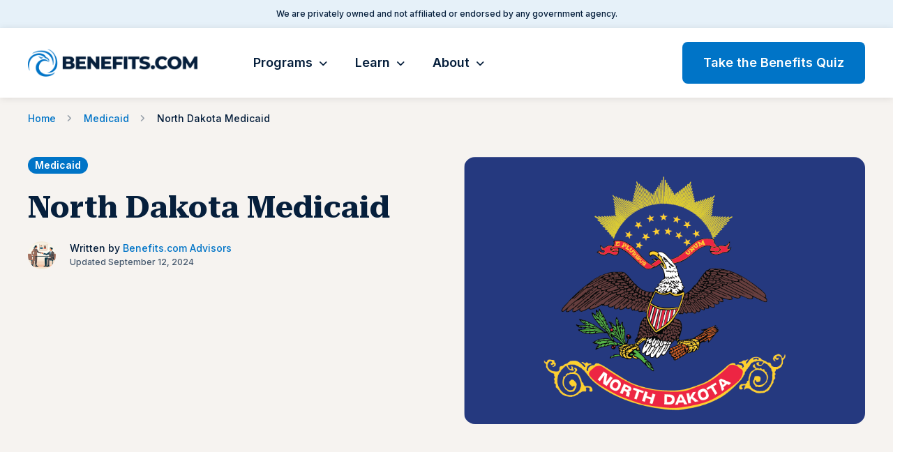

--- FILE ---
content_type: text/html; charset=UTF-8
request_url: https://benefits.com/medicaid/north-dakota-medicaid/
body_size: 13827
content:
<!doctype html>
<html>
    <head>

        <!-- meta -->
        <meta http-equiv="Content-Type" content="text/html; charset=UTF-8">
        <meta name="viewport" content="width=device-width, initial-scale=1, maximum-scale=1, user-scalable=no">

        <!-- css -->
        <link rel="stylesheet" href="https://cdnjs.cloudflare.com/ajax/libs/font-awesome/6.1.1/css/all.min.css">
        <link rel="stylesheet" href="https://benefits.com/wp-content/themes/benefits/assets/css/style.css?r=831">

        <!-- fonts -->
        <link rel="preconnect" href="https://fonts.googleapis.com">
        <link rel="preconnect" href="https://fonts.gstatic.com" crossorigin>
        <link rel="stylesheet" href="https://fonts.googleapis.com/css2?family=Inter:wght@100..900&family=Roboto+Serif:ital,opsz,wght@0,8..144,100..900;1,8..144,100..900&display=swap">

        <!--[if lt IE 9]>
            <script src="https://cdnjs.cloudflare.com/ajax/libs/html5shiv/3.7.3/html5shiv.min.js"></script>
            <script src="https://cdnjs.cloudflare.com/ajax/libs/es5-shim/4.6.7/es5-shim.min.js"></script>
        <![endif]-->

        <script type="application/ld+json">
  {
    "@context": "https://schema.org",
    "@type": "Corporation",
    "@id": "https://www.benefits.com/#organization",
    "name": "Benefits.com",
    "url": "https://www.benefits.com",
    "address": {
      "@type": "PostalAddress",
      "addressLocality": "American Fork",
      "addressCountry": "USA",
      "addressRegion": "UT",
      "postalCode": "84003",
      "streetAddress": "758 E 930 S #100"
    },
    "logo": "https://benefits.com/wp-content/themes/benefits.com/assets/images/benefits.png?v=4",
    "description": "Benefits.com",
    "sameAs": [
      "https://m.facebook.com/ContactBenefitscom/",
    ]
  }
</script>

<!-- Ampry Pixel Code -->
<script>
  var ampry_acc_code = '49199886798e260a77999888fe9da5940eb4bc';
  var ampry_script   = document.createElement('script');
  ampry_script.type  = 'text/javascript';
  ampry_script.src   = 'https://pixel.ampry.com/track.js'; 
  document.head.appendChild(ampry_script);
</script>
<!-- Ampry Pixel Code END -->


<!-- Google tag (gtag.js) -->
<script async src="https://www.googletagmanager.com/gtag/js?id=G-61S7EYFJNT"></script>
<script>
  window.dataLayer = window.dataLayer || [];
  function gtag(){dataLayer.push(arguments);}
  gtag('js', new Date());
  gtag('config', 'G-61S7EYFJNT');
</script>

        


		
		<!-- Start cookieyes banner --> <script id="cookieyes" type="text/javascript" src="https://cdn-cookieyes.com/client_data/2ed53cac6352245070ac582e/script.js"></script> <!-- End cookieyes banner -->

        <meta name='robots' content='index, follow, max-image-preview:large, max-snippet:-1, max-video-preview:-1' />
	<style>img:is([sizes="auto" i], [sizes^="auto," i]) { contain-intrinsic-size: 3000px 1500px }</style>
	
	<!-- This site is optimized with the Yoast SEO Premium plugin v26.7 (Yoast SEO v26.8) - https://yoast.com/product/yoast-seo-premium-wordpress/ -->
	<title>North Dakota Medicaid</title>
	<meta name="description" content="North Dakota Medicaid is a program designed to assist individuals and families who do not have health insurance, or who have health insurance." />
	<link rel="canonical" href="https://benefits.com/medicaid/north-dakota-medicaid/" />
	<meta property="og:locale" content="en_US" />
	<meta property="og:type" content="article" />
	<meta property="og:title" content="North Dakota Medicaid" />
	<meta property="og:description" content="North Dakota Medicaid is a program designed to assist individuals and families who do not have health insurance, or who have health insurance." />
	<meta property="og:url" content="https://benefits.com/medicaid/north-dakota-medicaid/" />
	<meta property="og:site_name" content="Benefits.com - We Make Government Benefit Program Information Easier to Understand" />
	<meta property="article:published_time" content="2023-04-30T20:51:00+00:00" />
	<meta property="article:modified_time" content="2024-09-12T20:54:32+00:00" />
	<meta property="og:image" content="https://benefits.com/wp-content/uploads/2021/04/998.png" />
	<meta property="og:image:width" content="813" />
	<meta property="og:image:height" content="542" />
	<meta property="og:image:type" content="image/png" />
	<meta name="author" content="Benefits.com Advisors" />
	<meta name="twitter:card" content="summary_large_image" />
	<meta name="twitter:label1" content="Written by" />
	<meta name="twitter:data1" content="Benefits.com Advisors" />
	<meta name="twitter:label2" content="Est. reading time" />
	<meta name="twitter:data2" content="1 minute" />
	<script type="application/ld+json" class="yoast-schema-graph">{"@context":"https://schema.org","@graph":[{"@type":"Article","@id":"https://benefits.com/medicaid/north-dakota-medicaid/#article","isPartOf":{"@id":"https://benefits.com/medicaid/north-dakota-medicaid/"},"author":{"name":"Benefits.com Advisors","@id":"https://benefits.com/#/schema/person/a59d164a7dc0c5dc78e357d06b3ca543"},"headline":"North Dakota Medicaid","datePublished":"2023-04-30T20:51:00+00:00","dateModified":"2024-09-12T20:54:32+00:00","mainEntityOfPage":{"@id":"https://benefits.com/medicaid/north-dakota-medicaid/"},"wordCount":253,"image":{"@id":"https://benefits.com/medicaid/north-dakota-medicaid/#primaryimage"},"thumbnailUrl":"https://benefits.com/wp-content/uploads/2021/04/998.png","articleSection":["Medicaid"],"inLanguage":"en-US"},{"@type":"WebPage","@id":"https://benefits.com/medicaid/north-dakota-medicaid/","url":"https://benefits.com/medicaid/north-dakota-medicaid/","name":"North Dakota Medicaid","isPartOf":{"@id":"https://benefits.com/#website"},"primaryImageOfPage":{"@id":"https://benefits.com/medicaid/north-dakota-medicaid/#primaryimage"},"image":{"@id":"https://benefits.com/medicaid/north-dakota-medicaid/#primaryimage"},"thumbnailUrl":"https://benefits.com/wp-content/uploads/2021/04/998.png","datePublished":"2023-04-30T20:51:00+00:00","dateModified":"2024-09-12T20:54:32+00:00","author":{"@id":"https://benefits.com/#/schema/person/a59d164a7dc0c5dc78e357d06b3ca543"},"description":"North Dakota Medicaid is a program designed to assist individuals and families who do not have health insurance, or who have health insurance.","breadcrumb":{"@id":"https://benefits.com/medicaid/north-dakota-medicaid/#breadcrumb"},"inLanguage":"en-US","potentialAction":[{"@type":"ReadAction","target":["https://benefits.com/medicaid/north-dakota-medicaid/"]}]},{"@type":"ImageObject","inLanguage":"en-US","@id":"https://benefits.com/medicaid/north-dakota-medicaid/#primaryimage","url":"https://benefits.com/wp-content/uploads/2021/04/998.png","contentUrl":"https://benefits.com/wp-content/uploads/2021/04/998.png","width":813,"height":542},{"@type":"BreadcrumbList","@id":"https://benefits.com/medicaid/north-dakota-medicaid/#breadcrumb","itemListElement":[{"@type":"ListItem","position":1,"name":"Benefits.com","item":"https://benefits.com/"},{"@type":"ListItem","position":2,"name":"Medicaid","item":"https://benefits.com/medicaid/"},{"@type":"ListItem","position":3,"name":"North Dakota Medicaid"}]},{"@type":"WebSite","@id":"https://benefits.com/#website","url":"https://benefits.com/","name":"Benefits.com - We Make Government Benefit Program Information Easier to Understand","description":"","potentialAction":[{"@type":"SearchAction","target":{"@type":"EntryPoint","urlTemplate":"https://benefits.com/?s={search_term_string}"},"query-input":{"@type":"PropertyValueSpecification","valueRequired":true,"valueName":"search_term_string"}}],"inLanguage":"en-US"},{"@type":"Person","@id":"https://benefits.com/#/schema/person/a59d164a7dc0c5dc78e357d06b3ca543","name":"Benefits.com Advisors","image":{"@type":"ImageObject","inLanguage":"en-US","@id":"https://benefits.com/#/schema/person/image/","url":"https://secure.gravatar.com/avatar/546056f23f37e13eab23c905963d9dedccfb5ce282c8257667a09597f36ce0ac?s=96&d=mm&r=g","contentUrl":"https://secure.gravatar.com/avatar/546056f23f37e13eab23c905963d9dedccfb5ce282c8257667a09597f36ce0ac?s=96&d=mm&r=g","caption":"Benefits.com Advisors"},"description":"We are a team of experienced writers and subject matter experts dedicated to providing accurate, up-to-date information on government benefits for those who deserve them. Our in-depth knowledge and commitment to clarity ensure that readers receive authoritative guidance on navigating complex benefit programs.","url":"https://benefits.com/author/benefits-com-advisors/"}]}</script>
	<!-- / Yoast SEO Premium plugin. -->


<link rel='dns-prefetch' href='//cdnjs.cloudflare.com' />
<script type="text/javascript">
/* <![CDATA[ */
window._wpemojiSettings = {"baseUrl":"https:\/\/s.w.org\/images\/core\/emoji\/16.0.1\/72x72\/","ext":".png","svgUrl":"https:\/\/s.w.org\/images\/core\/emoji\/16.0.1\/svg\/","svgExt":".svg","source":{"concatemoji":"https:\/\/benefits.com\/wp-includes\/js\/wp-emoji-release.min.js?ver=6.8.3"}};
/*! This file is auto-generated */
!function(s,n){var o,i,e;function c(e){try{var t={supportTests:e,timestamp:(new Date).valueOf()};sessionStorage.setItem(o,JSON.stringify(t))}catch(e){}}function p(e,t,n){e.clearRect(0,0,e.canvas.width,e.canvas.height),e.fillText(t,0,0);var t=new Uint32Array(e.getImageData(0,0,e.canvas.width,e.canvas.height).data),a=(e.clearRect(0,0,e.canvas.width,e.canvas.height),e.fillText(n,0,0),new Uint32Array(e.getImageData(0,0,e.canvas.width,e.canvas.height).data));return t.every(function(e,t){return e===a[t]})}function u(e,t){e.clearRect(0,0,e.canvas.width,e.canvas.height),e.fillText(t,0,0);for(var n=e.getImageData(16,16,1,1),a=0;a<n.data.length;a++)if(0!==n.data[a])return!1;return!0}function f(e,t,n,a){switch(t){case"flag":return n(e,"\ud83c\udff3\ufe0f\u200d\u26a7\ufe0f","\ud83c\udff3\ufe0f\u200b\u26a7\ufe0f")?!1:!n(e,"\ud83c\udde8\ud83c\uddf6","\ud83c\udde8\u200b\ud83c\uddf6")&&!n(e,"\ud83c\udff4\udb40\udc67\udb40\udc62\udb40\udc65\udb40\udc6e\udb40\udc67\udb40\udc7f","\ud83c\udff4\u200b\udb40\udc67\u200b\udb40\udc62\u200b\udb40\udc65\u200b\udb40\udc6e\u200b\udb40\udc67\u200b\udb40\udc7f");case"emoji":return!a(e,"\ud83e\udedf")}return!1}function g(e,t,n,a){var r="undefined"!=typeof WorkerGlobalScope&&self instanceof WorkerGlobalScope?new OffscreenCanvas(300,150):s.createElement("canvas"),o=r.getContext("2d",{willReadFrequently:!0}),i=(o.textBaseline="top",o.font="600 32px Arial",{});return e.forEach(function(e){i[e]=t(o,e,n,a)}),i}function t(e){var t=s.createElement("script");t.src=e,t.defer=!0,s.head.appendChild(t)}"undefined"!=typeof Promise&&(o="wpEmojiSettingsSupports",i=["flag","emoji"],n.supports={everything:!0,everythingExceptFlag:!0},e=new Promise(function(e){s.addEventListener("DOMContentLoaded",e,{once:!0})}),new Promise(function(t){var n=function(){try{var e=JSON.parse(sessionStorage.getItem(o));if("object"==typeof e&&"number"==typeof e.timestamp&&(new Date).valueOf()<e.timestamp+604800&&"object"==typeof e.supportTests)return e.supportTests}catch(e){}return null}();if(!n){if("undefined"!=typeof Worker&&"undefined"!=typeof OffscreenCanvas&&"undefined"!=typeof URL&&URL.createObjectURL&&"undefined"!=typeof Blob)try{var e="postMessage("+g.toString()+"("+[JSON.stringify(i),f.toString(),p.toString(),u.toString()].join(",")+"));",a=new Blob([e],{type:"text/javascript"}),r=new Worker(URL.createObjectURL(a),{name:"wpTestEmojiSupports"});return void(r.onmessage=function(e){c(n=e.data),r.terminate(),t(n)})}catch(e){}c(n=g(i,f,p,u))}t(n)}).then(function(e){for(var t in e)n.supports[t]=e[t],n.supports.everything=n.supports.everything&&n.supports[t],"flag"!==t&&(n.supports.everythingExceptFlag=n.supports.everythingExceptFlag&&n.supports[t]);n.supports.everythingExceptFlag=n.supports.everythingExceptFlag&&!n.supports.flag,n.DOMReady=!1,n.readyCallback=function(){n.DOMReady=!0}}).then(function(){return e}).then(function(){var e;n.supports.everything||(n.readyCallback(),(e=n.source||{}).concatemoji?t(e.concatemoji):e.wpemoji&&e.twemoji&&(t(e.twemoji),t(e.wpemoji)))}))}((window,document),window._wpemojiSettings);
/* ]]> */
</script>
<style id='wp-emoji-styles-inline-css' type='text/css'>

	img.wp-smiley, img.emoji {
		display: inline !important;
		border: none !important;
		box-shadow: none !important;
		height: 1em !important;
		width: 1em !important;
		margin: 0 0.07em !important;
		vertical-align: -0.1em !important;
		background: none !important;
		padding: 0 !important;
	}
</style>
<link rel='stylesheet' id='wp-block-library-css' href='https://benefits.com/wp-includes/css/dist/block-library/style.min.css?ver=6.8.3' type='text/css' media='all' />
<style id='classic-theme-styles-inline-css' type='text/css'>
/*! This file is auto-generated */
.wp-block-button__link{color:#fff;background-color:#32373c;border-radius:9999px;box-shadow:none;text-decoration:none;padding:calc(.667em + 2px) calc(1.333em + 2px);font-size:1.125em}.wp-block-file__button{background:#32373c;color:#fff;text-decoration:none}
</style>
<style id='global-styles-inline-css' type='text/css'>
:root{--wp--preset--aspect-ratio--square: 1;--wp--preset--aspect-ratio--4-3: 4/3;--wp--preset--aspect-ratio--3-4: 3/4;--wp--preset--aspect-ratio--3-2: 3/2;--wp--preset--aspect-ratio--2-3: 2/3;--wp--preset--aspect-ratio--16-9: 16/9;--wp--preset--aspect-ratio--9-16: 9/16;--wp--preset--color--black: #000000;--wp--preset--color--cyan-bluish-gray: #abb8c3;--wp--preset--color--white: #ffffff;--wp--preset--color--pale-pink: #f78da7;--wp--preset--color--vivid-red: #cf2e2e;--wp--preset--color--luminous-vivid-orange: #ff6900;--wp--preset--color--luminous-vivid-amber: #fcb900;--wp--preset--color--light-green-cyan: #7bdcb5;--wp--preset--color--vivid-green-cyan: #00d084;--wp--preset--color--pale-cyan-blue: #8ed1fc;--wp--preset--color--vivid-cyan-blue: #0693e3;--wp--preset--color--vivid-purple: #9b51e0;--wp--preset--gradient--vivid-cyan-blue-to-vivid-purple: linear-gradient(135deg,rgba(6,147,227,1) 0%,rgb(155,81,224) 100%);--wp--preset--gradient--light-green-cyan-to-vivid-green-cyan: linear-gradient(135deg,rgb(122,220,180) 0%,rgb(0,208,130) 100%);--wp--preset--gradient--luminous-vivid-amber-to-luminous-vivid-orange: linear-gradient(135deg,rgba(252,185,0,1) 0%,rgba(255,105,0,1) 100%);--wp--preset--gradient--luminous-vivid-orange-to-vivid-red: linear-gradient(135deg,rgba(255,105,0,1) 0%,rgb(207,46,46) 100%);--wp--preset--gradient--very-light-gray-to-cyan-bluish-gray: linear-gradient(135deg,rgb(238,238,238) 0%,rgb(169,184,195) 100%);--wp--preset--gradient--cool-to-warm-spectrum: linear-gradient(135deg,rgb(74,234,220) 0%,rgb(151,120,209) 20%,rgb(207,42,186) 40%,rgb(238,44,130) 60%,rgb(251,105,98) 80%,rgb(254,248,76) 100%);--wp--preset--gradient--blush-light-purple: linear-gradient(135deg,rgb(255,206,236) 0%,rgb(152,150,240) 100%);--wp--preset--gradient--blush-bordeaux: linear-gradient(135deg,rgb(254,205,165) 0%,rgb(254,45,45) 50%,rgb(107,0,62) 100%);--wp--preset--gradient--luminous-dusk: linear-gradient(135deg,rgb(255,203,112) 0%,rgb(199,81,192) 50%,rgb(65,88,208) 100%);--wp--preset--gradient--pale-ocean: linear-gradient(135deg,rgb(255,245,203) 0%,rgb(182,227,212) 50%,rgb(51,167,181) 100%);--wp--preset--gradient--electric-grass: linear-gradient(135deg,rgb(202,248,128) 0%,rgb(113,206,126) 100%);--wp--preset--gradient--midnight: linear-gradient(135deg,rgb(2,3,129) 0%,rgb(40,116,252) 100%);--wp--preset--font-size--small: 13px;--wp--preset--font-size--medium: 20px;--wp--preset--font-size--large: 36px;--wp--preset--font-size--x-large: 42px;--wp--preset--spacing--20: 0.44rem;--wp--preset--spacing--30: 0.67rem;--wp--preset--spacing--40: 1rem;--wp--preset--spacing--50: 1.5rem;--wp--preset--spacing--60: 2.25rem;--wp--preset--spacing--70: 3.38rem;--wp--preset--spacing--80: 5.06rem;--wp--preset--shadow--natural: 6px 6px 9px rgba(0, 0, 0, 0.2);--wp--preset--shadow--deep: 12px 12px 50px rgba(0, 0, 0, 0.4);--wp--preset--shadow--sharp: 6px 6px 0px rgba(0, 0, 0, 0.2);--wp--preset--shadow--outlined: 6px 6px 0px -3px rgba(255, 255, 255, 1), 6px 6px rgba(0, 0, 0, 1);--wp--preset--shadow--crisp: 6px 6px 0px rgba(0, 0, 0, 1);}:where(.is-layout-flex){gap: 0.5em;}:where(.is-layout-grid){gap: 0.5em;}body .is-layout-flex{display: flex;}.is-layout-flex{flex-wrap: wrap;align-items: center;}.is-layout-flex > :is(*, div){margin: 0;}body .is-layout-grid{display: grid;}.is-layout-grid > :is(*, div){margin: 0;}:where(.wp-block-columns.is-layout-flex){gap: 2em;}:where(.wp-block-columns.is-layout-grid){gap: 2em;}:where(.wp-block-post-template.is-layout-flex){gap: 1.25em;}:where(.wp-block-post-template.is-layout-grid){gap: 1.25em;}.has-black-color{color: var(--wp--preset--color--black) !important;}.has-cyan-bluish-gray-color{color: var(--wp--preset--color--cyan-bluish-gray) !important;}.has-white-color{color: var(--wp--preset--color--white) !important;}.has-pale-pink-color{color: var(--wp--preset--color--pale-pink) !important;}.has-vivid-red-color{color: var(--wp--preset--color--vivid-red) !important;}.has-luminous-vivid-orange-color{color: var(--wp--preset--color--luminous-vivid-orange) !important;}.has-luminous-vivid-amber-color{color: var(--wp--preset--color--luminous-vivid-amber) !important;}.has-light-green-cyan-color{color: var(--wp--preset--color--light-green-cyan) !important;}.has-vivid-green-cyan-color{color: var(--wp--preset--color--vivid-green-cyan) !important;}.has-pale-cyan-blue-color{color: var(--wp--preset--color--pale-cyan-blue) !important;}.has-vivid-cyan-blue-color{color: var(--wp--preset--color--vivid-cyan-blue) !important;}.has-vivid-purple-color{color: var(--wp--preset--color--vivid-purple) !important;}.has-black-background-color{background-color: var(--wp--preset--color--black) !important;}.has-cyan-bluish-gray-background-color{background-color: var(--wp--preset--color--cyan-bluish-gray) !important;}.has-white-background-color{background-color: var(--wp--preset--color--white) !important;}.has-pale-pink-background-color{background-color: var(--wp--preset--color--pale-pink) !important;}.has-vivid-red-background-color{background-color: var(--wp--preset--color--vivid-red) !important;}.has-luminous-vivid-orange-background-color{background-color: var(--wp--preset--color--luminous-vivid-orange) !important;}.has-luminous-vivid-amber-background-color{background-color: var(--wp--preset--color--luminous-vivid-amber) !important;}.has-light-green-cyan-background-color{background-color: var(--wp--preset--color--light-green-cyan) !important;}.has-vivid-green-cyan-background-color{background-color: var(--wp--preset--color--vivid-green-cyan) !important;}.has-pale-cyan-blue-background-color{background-color: var(--wp--preset--color--pale-cyan-blue) !important;}.has-vivid-cyan-blue-background-color{background-color: var(--wp--preset--color--vivid-cyan-blue) !important;}.has-vivid-purple-background-color{background-color: var(--wp--preset--color--vivid-purple) !important;}.has-black-border-color{border-color: var(--wp--preset--color--black) !important;}.has-cyan-bluish-gray-border-color{border-color: var(--wp--preset--color--cyan-bluish-gray) !important;}.has-white-border-color{border-color: var(--wp--preset--color--white) !important;}.has-pale-pink-border-color{border-color: var(--wp--preset--color--pale-pink) !important;}.has-vivid-red-border-color{border-color: var(--wp--preset--color--vivid-red) !important;}.has-luminous-vivid-orange-border-color{border-color: var(--wp--preset--color--luminous-vivid-orange) !important;}.has-luminous-vivid-amber-border-color{border-color: var(--wp--preset--color--luminous-vivid-amber) !important;}.has-light-green-cyan-border-color{border-color: var(--wp--preset--color--light-green-cyan) !important;}.has-vivid-green-cyan-border-color{border-color: var(--wp--preset--color--vivid-green-cyan) !important;}.has-pale-cyan-blue-border-color{border-color: var(--wp--preset--color--pale-cyan-blue) !important;}.has-vivid-cyan-blue-border-color{border-color: var(--wp--preset--color--vivid-cyan-blue) !important;}.has-vivid-purple-border-color{border-color: var(--wp--preset--color--vivid-purple) !important;}.has-vivid-cyan-blue-to-vivid-purple-gradient-background{background: var(--wp--preset--gradient--vivid-cyan-blue-to-vivid-purple) !important;}.has-light-green-cyan-to-vivid-green-cyan-gradient-background{background: var(--wp--preset--gradient--light-green-cyan-to-vivid-green-cyan) !important;}.has-luminous-vivid-amber-to-luminous-vivid-orange-gradient-background{background: var(--wp--preset--gradient--luminous-vivid-amber-to-luminous-vivid-orange) !important;}.has-luminous-vivid-orange-to-vivid-red-gradient-background{background: var(--wp--preset--gradient--luminous-vivid-orange-to-vivid-red) !important;}.has-very-light-gray-to-cyan-bluish-gray-gradient-background{background: var(--wp--preset--gradient--very-light-gray-to-cyan-bluish-gray) !important;}.has-cool-to-warm-spectrum-gradient-background{background: var(--wp--preset--gradient--cool-to-warm-spectrum) !important;}.has-blush-light-purple-gradient-background{background: var(--wp--preset--gradient--blush-light-purple) !important;}.has-blush-bordeaux-gradient-background{background: var(--wp--preset--gradient--blush-bordeaux) !important;}.has-luminous-dusk-gradient-background{background: var(--wp--preset--gradient--luminous-dusk) !important;}.has-pale-ocean-gradient-background{background: var(--wp--preset--gradient--pale-ocean) !important;}.has-electric-grass-gradient-background{background: var(--wp--preset--gradient--electric-grass) !important;}.has-midnight-gradient-background{background: var(--wp--preset--gradient--midnight) !important;}.has-small-font-size{font-size: var(--wp--preset--font-size--small) !important;}.has-medium-font-size{font-size: var(--wp--preset--font-size--medium) !important;}.has-large-font-size{font-size: var(--wp--preset--font-size--large) !important;}.has-x-large-font-size{font-size: var(--wp--preset--font-size--x-large) !important;}
:where(.wp-block-post-template.is-layout-flex){gap: 1.25em;}:where(.wp-block-post-template.is-layout-grid){gap: 1.25em;}
:where(.wp-block-columns.is-layout-flex){gap: 2em;}:where(.wp-block-columns.is-layout-grid){gap: 2em;}
:root :where(.wp-block-pullquote){font-size: 1.5em;line-height: 1.6;}
</style>
<link rel='stylesheet' id='ez-toc-css' href='https://benefits.com/wp-content/plugins/easy-table-of-contents/assets/css/screen.min.css?ver=2.0.72' type='text/css' media='all' />
<style id='ez-toc-inline-css' type='text/css'>
div#ez-toc-container .ez-toc-title {font-size: 120%;}div#ez-toc-container .ez-toc-title {font-weight: 500;}div#ez-toc-container ul li {font-size: 95%;}div#ez-toc-container ul li {font-weight: 500;}div#ez-toc-container nav ul ul li {font-size: 90%;}
.ez-toc-container-direction {direction: ltr;}.ez-toc-counter ul{counter-reset: item ;}.ez-toc-counter nav ul li a::before {content: counters(item, '.', decimal) '. ';display: inline-block;counter-increment: item;flex-grow: 0;flex-shrink: 0;margin-right: .2em; float: left; }.ez-toc-widget-direction {direction: ltr;}.ez-toc-widget-container ul{counter-reset: item ;}.ez-toc-widget-container nav ul li a::before {content: counters(item, '.', decimal) '. ';display: inline-block;counter-increment: item;flex-grow: 0;flex-shrink: 0;margin-right: .2em; float: left; }
</style>
<script type="text/javascript" src="https://benefits.com/wp-includes/js/jquery/jquery.min.js?ver=3.7.1" id="jquery-core-js"></script>
<script type="text/javascript" src="https://benefits.com/wp-includes/js/jquery/jquery-migrate.min.js?ver=3.4.1" id="jquery-migrate-js"></script>
<link rel="https://api.w.org/" href="https://benefits.com/wp-json/" /><link rel="alternate" title="JSON" type="application/json" href="https://benefits.com/wp-json/wp/v2/posts/295" /><link rel="EditURI" type="application/rsd+xml" title="RSD" href="https://benefits.com/xmlrpc.php?rsd" />
<link rel='shortlink' href='https://benefits.com/?p=295' />
<link rel="alternate" title="oEmbed (JSON)" type="application/json+oembed" href="https://benefits.com/wp-json/oembed/1.0/embed?url=https%3A%2F%2Fbenefits.com%2Fmedicaid%2Fnorth-dakota-medicaid%2F" />
<link rel="alternate" title="oEmbed (XML)" type="text/xml+oembed" href="https://benefits.com/wp-json/oembed/1.0/embed?url=https%3A%2F%2Fbenefits.com%2Fmedicaid%2Fnorth-dakota-medicaid%2F&#038;format=xml" />
<link rel="icon" href="https://benefits.com/wp-content/uploads/2024/07/Image.png" sizes="32x32" />
<link rel="icon" href="https://benefits.com/wp-content/uploads/2024/07/Image.png" sizes="192x192" />
<link rel="apple-touch-icon" href="https://benefits.com/wp-content/uploads/2024/07/Image.png" />
<meta name="msapplication-TileImage" content="https://benefits.com/wp-content/uploads/2024/07/Image.png" />
    </head>
    <body class="wp-singular post-template-default single single-post postid-295 single-format-standard wp-theme-benefits">

        <section class="top-bar">
            <div class="c">
                <p>We are privately owned and not affiliated or endorsed by any government agency.</p>
            </div><!-- c -->
        </section><!-- top-bar -->
        <header>
            <div class="c">
                <a class="logo" href="/"><img src="https://benefits.com/wp-content/themes/benefits/assets/images/benefits.com.png"><span class="nav-back">Back</span></a>
                <ul class="navigation">
    <li>
        <a class="navigation-programs-link" href="#javascript:;">Programs</a>
        <div class="sub-navigation sub-navigation-programs">
            <div class="c">
                <div class="grid-50">
                                                                <div class="col-1-4">
                            <h3>Veterans Affairs</h3>
                            <ul>
                                                                    <li>
                                        <a href="https://benefits.com/va-loans/">
                                                                                            <img src="https://benefits.com/wp-content/uploads/2024/04/bjej8by1jyq-150x150.jpg">
                                                                                        <span>VA Loans</span>
                                        </a>
                                    </li> 
                                                                    <li>
                                        <a href="https://benefits.com/veterans-benefits/">
                                                                                            <img src="https://benefits.com/wp-content/uploads/2024/03/70-percent-va-disability-150x150.jpeg">
                                                                                        <span>Veterans Benefits</span>
                                        </a>
                                    </li> 
                                                                    <li>
                                        <a href="https://benefits.com/veterans-disability/">
                                                                                            <img src="https://benefits.com/wp-content/uploads/2024/03/80-percent-va-disability-hero-150x150.jpg">
                                                                                        <span>Veteran's Disability</span>
                                        </a>
                                    </li> 
                                                            </ul>
                        </div><!-- col -->
                                            <div class="col-1-4">
                            <h3>Social Security</h3>
                            <ul>
                                                                    <li>
                                        <a href="https://benefits.com/social-security-disability/">
                                                                                            <img src="https://benefits.com/wp-content/uploads/2024/02/ssi-vs-ssdi-150x150.jpg">
                                                                                        <span>Social Security Disability</span>
                                        </a>
                                    </li> 
                                                                    <li>
                                        <a href="https://benefits.com/medicare/">
                                                                                            <img src="https://benefits.com/wp-content/uploads/2024/04/pd4lrfko16u-150x150.jpg">
                                                                                        <span>Medicare</span>
                                        </a>
                                    </li> 
                                                                    <li>
                                        <a href="https://benefits.com/retirement/">
                                                                                            <img src="https://benefits.com/wp-content/uploads/2024/04/ceukkv42o40-150x150.jpg">
                                                                                        <span>Retirement</span>
                                        </a>
                                    </li> 
                                                                    <li>
                                        <a href="https://benefits.com/supplemental-security-income-ssi/">
                                                                                            <img src="https://benefits.com/wp-content/uploads/2024/04/jhevwhcbvyw-150x150.jpg">
                                                                                        <span>Supplemental Security Income (SSI)</span>
                                        </a>
                                    </li> 
                                                            </ul>
                        </div><!-- col -->
                                            <div class="col-1-4">
                            <h3>Food, Health & Housing</h3>
                            <ul>
                                                                    <li>
                                        <a href="https://benefits.com/food-stamps/">
                                                                                            <img src="https://benefits.com/wp-content/uploads/2024/04/4_jhdo54byg-150x150.jpg">
                                                                                        <span>Food Stamps</span>
                                        </a>
                                    </li> 
                                                                    <li>
                                        <a href="https://benefits.com/medicaid/">
                                                                                            <img src="https://benefits.com/wp-content/uploads/2024/03/Military-Medicine-150x150.png">
                                                                                        <span>Medicaid</span>
                                        </a>
                                    </li> 
                                                                    <li>
                                        <a href="https://benefits.com/section-8/">
                                                                                            <img src="https://benefits.com/wp-content/uploads/2024/04/r3wawu5fi5q-150x150.jpg">
                                                                                        <span>Section 8</span>
                                        </a>
                                    </li> 
                                                            </ul>
                        </div><!-- col -->
                                            <div class="col-1-4">
                            <h3>Education & Jobs</h3>
                            <ul>
                                                                    <li>
                                        <a href="https://benefits.com/employment-benefits/">
                                                                                            <img src="https://benefits.com/wp-content/uploads/2024/03/veteran-studying-or-working-at-a-job-150x150.jpg">
                                                                                        <span>Employment Benefits</span>
                                        </a>
                                    </li> 
                                                                    <li>
                                        <a href="https://benefits.com/unemployment/">
                                                                                            <img src="https://benefits.com/wp-content/uploads/2024/04/fy8jr4iupqm-150x150.jpg">
                                                                                        <span>Unemployment</span>
                                        </a>
                                    </li> 
                                                            </ul>
                        </div><!-- col -->
                                    </div><!-- grid-50 -->
            </div><!-- c -->
        </div><!-- sub-navigation -->
    </li>
    <li>
        <a href="/learn">Learn</a>
        <div class="sub-navigation sub-navigation-learn">
            <div class="c">
                <div class="grid-50">
                                        <div class="col-1-4">
                        <a href="https://benefits.com/va-loans/guaranteed-loan/" class="sub-navigation-learn-featured">
                            <div class="sub-navigation-learn-featured-image"><img src="https://benefits.com/wp-content/uploads/2021/09/1240-1.jpg"></div>
                            <h5>Featured</h5>
                            <span>Benefitting From a VA Guaranteed Loan</span>
                        </a><!-- sub-navigation-learn-featured -->


                        <a href="https://benefits.com/glossary/" style="display: block; font-weight: 600; margin-top: 20px; color: #0074C7; text-decoration: none;">Glossary</a>
                    </div><!-- col -->
                    <div class="col-3-4">
                        <div class="grid-50 clear-col-3">
                                                            <div class="col-1-3">
                                    <h3>Best of Veterans Affairs</h3>
                                    <ul>
                                                                                    <li><a href="https://benefits.com/veterans-benefits/10-point-veterans-preference-what-it-is-and-how-it-works/">10 Point Veterans Preference: What It Is and How It Works</a></li>
                                                                                    <li><a href="https://benefits.com/veterans-benefits/can-the-va-take-away-100-permanent-and-total-disability/">Can The VA Take Away 100 Permanent And Total Disability?</a></li>
                                                                                    <li><a href="https://benefits.com/news/hud-provide-46-million-help-homeless-veterans/">HUD to Provide $46 Million to Help Homeless Veterans</a></li>
                                                                                    <li><a href="https://benefits.com/veterans-disability/veteran-ptsd-statistics/">50+ Veteran PTSD Statistics by Era, Service, and More</a></li>
                                                                            </ul>
                                </div><!-- col -->
                                                            <div class="col-1-3">
                                    <h3>Best of Social Security</h3>
                                    <ul>
                                                                                    <li><a href="https://benefits.com/news/high-speed-broadband-arrives-rural-louisiana/">High-Speed Broadband Arrives in Rural Louisiana</a></li>
                                                                                    <li><a href="https://benefits.com/news/cms-final-rule-chip-children/">CMS Improves Management of CHIP Coverage for Children</a></li>
                                                                                    <li><a href="https://benefits.com/news/cms-announces-new-payment-prescriptions-medicare/">CMS Announces New Payment Model for Medicare Prescriptions</a></li>
                                                                            </ul>
                                </div><!-- col -->
                                                            <div class="col-1-3">
                                    <h3>Veteran Tools</h3>
                                    <ul>
                                                                                    <li><a href="https://benefits.com/veterans-disability/veteran-ptsd-statistics/">50+ Veteran PTSD Statistics by Era, Service, and More</a></li>
                                                                                    <li><a href="https://benefits.com/veterans-disability/va-disability-smart-calculator/">Smart VA Disability Calculator</a></li>
                                                                                    <li><a href="https://benefits.com/veterans-disability/va-disability-pay-chart/">Find Your Rate on the 2026 VA Disability Pay Chart</a></li>
                                                                                    <li><a href="https://benefits.com/veterans-benefits/military-spouse-appreciation-day/">Military Spouse Appreciation Day 2026</a></li>
                                                                            </ul>
                                </div><!-- col -->
                                                                                        <div class="col-1-3">
                                    <a href="https://benefits.com/veterans-disability/" class="sub-navigation-learn-more">Learn More </a>
                                </div><!-- col -->
                                                            <div class="col-1-3">
                                    <a href="https://benefits.com/social-security-disability/" class="sub-navigation-learn-more">Learn More </a>
                                </div><!-- col -->
                                                            <div class="col-1-3">
                                    <a href="https://benefits.com/veterans-benefits/" class="sub-navigation-learn-more">Learn More </a>
                                </div><!-- col -->
                            

                        </div><!-- grid-50 -->
                    </div><!-- col -->
                </div><!-- grid-50 -->
            </div><!-- c -->  
        </div><!-- sub-navigation -->
    </li>
    <li>
        <a href="/about">About</a>
        <div class="sub-navigation sub-navigation-about">
            <div class="c">
                <div class="grid-50">
                    <div class="col-1-4">
                        <a style="font-weight: 600; font-size: 16px; padding: 20px; background: #E6F1F9; border-radius: 4px; color: #44576C; text-align: center; text-decoration: none; width: 100%; display: block;" href="https://benefits.com/contact/">Contact</a>
                    </div>
                    <div class="col-1-4">
                        <a style="font-weight: 600; font-size: 16px; padding: 20px; background: #E6F1F9; border-radius: 4px; color: #44576C; text-align: center; text-decoration: none; width: 100%; display: block;" href="https://benefits.com/glossary/">Glossary</a>
                    </div>
                    <div class="col-1-4">
                        <a style="font-weight: 600; font-size: 16px; padding: 20px; background: #E6F1F9; border-radius: 4px; color: #44576C; text-align: center; text-decoration: none; width: 100%; display: block;" href="https://benefits.com/how-it-works/">How it Works</a>
                    </div>
                    <div class="col-1-4">
                        <a style="font-weight: 600; font-size: 16px; padding: 20px; background: #E6F1F9; border-radius: 4px; color: #44576C; text-align: center; text-decoration: none; width: 100%; display: block;" href="https://benefits.com/testimonials/">Testimonials</a> 
                    </div><!-- col -->
                </div><!-- grid-50 -->
            </div><!-- c -->  
        </div><!-- sub-navigation -->
    </li>
</ul><!-- main-menu -->                <span class="header-cta toggle-dt-popup" href="/">Take the Benefits Quiz</span>
                <span class="toggle-menu"></span>
            </div><!-- c -->
        </header>
<section class="article-header">
    <div class="c">
        
<ul class="breadcrumbs" itemscope itemtype="https://schema.org/BreadcrumbList">
            <li itemprop="itemListElement" itemscope itemtype="https://schema.org/ListItem">
                            <a href="https://benefits.com/" itemprop="item">
                    <span itemprop="name">Home</span>
                </a>
                        <meta itemprop="position" content="1">
        </li>
            <li itemprop="itemListElement" itemscope itemtype="https://schema.org/ListItem">
                            <a href="https://benefits.com/medicaid/" itemprop="item">
                    <span itemprop="name">Medicaid</span>
                </a>
                        <meta itemprop="position" content="2">
        </li>
            <li itemprop="itemListElement" itemscope itemtype="https://schema.org/ListItem">
                            <span itemprop="name" aria-current="page">North Dakota Medicaid</span>
                        <meta itemprop="position" content="3">
        </li>
    </ul>        <div class="grid-50">
            <div class="col-1-2">
                <ul class="post-categories">
	<li><a href="https://benefits.com/medicaid/" rel="category tag">Medicaid</a></li></ul>                <h1>North Dakota Medicaid</h1>
                <div class="byline">
	<div class="byline-image">
							<img width="150" height="150" src="https://benefits.com/wp-content/uploads/2024/01/USERRA-Uniformed-Services-150x150.png" class="attachment-thumbnail size-thumbnail" alt="" decoding="async" />			</div><!-- byline-image -->
	<p class="byline-author">Written by <a href="https://benefits.com/author/benefits-com-advisors/">Benefits.com Advisors</a></p>
	<p class="byline-date">Updated September 12, 2024</p>
</div><!-- byline -->
                


            </div><!-- col-1-2 -->
            <div class="col-1-2">
                <img class="article-header-featured-image" src="https://benefits.com/wp-content/uploads/2021/04/998.png">
            </div><!-- col-1-2 -->
        </div><!-- grid-50 -->
    </div><!-- c -->
</section><!-- article-header --><main>
    <div class="c slim">
        <div class="grid-50">
            <div class="col-3-5 content">

                <div id="ez-toc-container" class="ez-toc-v2_0_72 counter-hierarchy ez-toc-counter ez-toc-white ez-toc-container-direction">
<div class="ez-toc-title-container">
<p class="ez-toc-title" style="cursor:inherit">Table of Contents</p>
<span class="ez-toc-title-toggle"><a href="#" class="ez-toc-pull-right ez-toc-btn ez-toc-btn-xs ez-toc-btn-default ez-toc-toggle" aria-label="Toggle Table of Content"><span class="ez-toc-js-icon-con"><span class=""><span class="eztoc-hide" style="display:none;">Toggle</span><span class="ez-toc-icon-toggle-span"><svg style="fill: #999;color:#999" xmlns="http://www.w3.org/2000/svg" class="list-377408" width="20px" height="20px" viewBox="0 0 24 24" fill="none"><path d="M6 6H4v2h2V6zm14 0H8v2h12V6zM4 11h2v2H4v-2zm16 0H8v2h12v-2zM4 16h2v2H4v-2zm16 0H8v2h12v-2z" fill="currentColor"></path></svg><svg style="fill: #999;color:#999" class="arrow-unsorted-368013" xmlns="http://www.w3.org/2000/svg" width="10px" height="10px" viewBox="0 0 24 24" version="1.2" baseProfile="tiny"><path d="M18.2 9.3l-6.2-6.3-6.2 6.3c-.2.2-.3.4-.3.7s.1.5.3.7c.2.2.4.3.7.3h11c.3 0 .5-.1.7-.3.2-.2.3-.5.3-.7s-.1-.5-.3-.7zM5.8 14.7l6.2 6.3 6.2-6.3c.2-.2.3-.5.3-.7s-.1-.5-.3-.7c-.2-.2-.4-.3-.7-.3h-11c-.3 0-.5.1-.7.3-.2.2-.3.5-.3.7s.1.5.3.7z"/></svg></span></span></span></a></span></div>
<nav><ul class='ez-toc-list ez-toc-list-level-1 ' ><li class='ez-toc-page-1 ez-toc-heading-level-2'><a class="ez-toc-link ez-toc-heading-1" href="#Eligibility_Requirements" title="Eligibility Requirements">Eligibility Requirements</a><ul class='ez-toc-list-level-3' ><li class='ez-toc-heading-level-3'><a class="ez-toc-link ez-toc-heading-2" href="#Annual_Household_Income_Limits_before_taxes" title="Annual Household Income Limits (before taxes)">Annual Household Income Limits (before taxes)</a></li></ul></li><li class='ez-toc-page-1 ez-toc-heading-level-2'><a class="ez-toc-link ez-toc-heading-3" href="#Available_Services_Include" title="Available Services Include:">Available Services Include:</a></li><li class='ez-toc-page-1 ez-toc-heading-level-2'><a class="ez-toc-link ez-toc-heading-4" href="#Copayments" title="Copayments">Copayments</a></li></ul></nav></div>
<p>North Dakota Medicaid is a program designed to assist individuals and families who do not have health insurance, or who have health insurance that does not cover all of the individual&#39;s or family&#39;s medical needs.</p>
<table>
<tbody>
<tr>
<td>Program Name</td>
<td>North Dakota Medicaid</td>
</tr>
<tr>
<td>Expanded Medicaid</td>
<td>Yes</td>
</tr>
<tr>
<td>Website</td>
<td><a href="https://www.nd.gov/dhs/services/medicalserv/medicaid/">nd.gov/dhs/services/medicalserv/medicaid</a></td>
</tr>
<tr>
<td>Email</td>
<td><a href="mailto:dhsmed@nd.gov">dhsmed@nd.gov</a></td>
</tr>
<tr>
<td>Phone</td>
<td>800-755-2604</td>
</tr>
<tr>
<td>Apply Online</td>
<td><a href="https://www.nd.gov/dhs/services/medicalserv/medicaid/apply.html">Apply for Medicaid</a></td>
</tr>
<tr>
<td>Appeal a Denial</td>
<td>File An Appeal</td>
</tr>
<tr>
<td>Find a Local Office</td>
<td>https://www.nd.gov/dhs/locations/countysocialserv</td>
</tr>
</tbody>
</table>
<h2><span class="ez-toc-section" id="Eligibility_Requirements"></span>Eligibility Requirements<span class="ez-toc-section-end"></span></h2>
<p>To be eligible for North Dakota <a href="https://www.benefits.com/medicaid">Medicaid</a>, you must be a resident of the state of North Dakota, a U.S. national, citizen, permanent resident, or legal alien, in need of health care/insurance assistance, whose financial situation would be characterized as low income or very low income.</p>
<p>You must also be one of the following:*</p>
<ul>
<li>Pregnant</li>
<li>Be responsible for a child 21 years of age or younger</li>
<li>Blind</li>
<li>Have a disability or a family member in your household with a disability</li>
<li>Be 65 years of age or older</li>
</ul>
<p>* ACA Medicaid expansion covers eligible low-income adults.</p>
<h3><span class="ez-toc-section" id="Annual_Household_Income_Limits_before_taxes"></span>Annual Household Income Limits (before taxes)<span class="ez-toc-section-end"></span></h3>
<table>
<tbody>
<tr>
<td style="width: 47.9348%;">Household Size*</td>
<td style="width: 51.9565%;">Maximum Income Level (Per Year)</td>
</tr>
<tr>
<td style="width: 47.9348%;">1</td>
<td style="width: 51.9565%;">$17,131</td>
</tr>
<tr>
<td style="width: 47.9348%;">2</td>
<td style="width: 51.9565%;">$23,169</td>
</tr>
<tr>
<td style="width: 47.9348%;">3</td>
<td style="width: 51.9565%;">$29,207</td>
</tr>
<tr>
<td style="width: 47.9348%;">4</td>
<td style="width: 51.9565%;">$35,245</td>
</tr>
<tr>
<td style="width: 47.9348%;">5</td>
<td style="width: 51.9565%;">$41,284</td>
</tr>
<tr>
<td style="width: 47.9348%;">6</td>
<td style="width: 51.9565%;">$47,322</td>
</tr>
<tr>
<td style="width: 47.9348%;">7</td>
<td style="width: 51.9565%;">$53,360</td>
</tr>
<tr>
<td style="width: 47.9348%;">8</td>
<td style="width: 51.9565%;">$59,398</td>
</tr>
</tbody>
</table>
<p>*For households with more than eight people, add $6,038 per additional person.</p>
<h2><span class="ez-toc-section" id="Available_Services_Include"></span>Available Services Include:<span class="ez-toc-section-end"></span></h2>
<table>
<tbody>
<tr>
<td>Ambulance</td>
<td>Laboratory and X-ray services</td>
</tr>
<tr>
<td>Chiropractor</td>
<td>Mental health</td>
</tr>
<tr>
<td>Clinics, rural health clinics</td>
<td>Nursing facility</td>
</tr>
<tr>
<td>Dental</td>
<td>Physicians</td>
</tr>
<tr>
<td>Durable medical equipment</td>
<td>Podiatry</td>
</tr>
<tr>
<td>Emergency services</td>
<td>Prescription drugs</td>
</tr>
<tr>
<td>Family planning</td>
<td>Sterilization</td>
</tr>
<tr>
<td>Home health</td>
<td>Therapies</td>
</tr>
<tr>
<td>Hospice</td>
<td>Transportation</td>
</tr>
<tr>
<td>Hospital</td>
<td>Vision</td>
</tr>
</tbody>
</table>
<h2><span class="ez-toc-section" id="Copayments"></span>Copayments<span class="ez-toc-section-end"></span></h2>
<p>North Dakota does not charge premiums or copayments for Medicaid services.</p>
<p></p>

                
                <div class="advisors">
                    <h3><img src="https://benefits.com/wp-content/themes/benefits/assets/images/advisors.png"> Benefits.com Advisors</h3>
                    <p>With expertise spanning local, state, and federal benefit programs, our team is dedicated to guiding individuals towards the perfect program tailored to their unique circumstances.</p>
                    <ul>
                        <li><a href="https://benefits.com/about/">Learn More About Us</a></li>
                    </ul>
                </div><!-- advisors -->

                <div class="rise">
                    <h3>Rise to the top with Peak Benefits!</h3>
                    <p>Join our Peak Benefits Newsletter for the latest news, resources, and offers on all things government benefits.</p>
                    <form action="/" method="post">
                        <input type="email" placeholder="Enter your email">
                        <input type="submit" value="Subscribe">
                    </form>
                </div><!-- rise -->

            </div><!-- col -->
            <div class="col-2-5">
                                    <a href="https://benefits.com/unemployment/michigan-unemployment/" class="article-card">
                        <img src="https://benefits.com/wp-content/uploads/2021/05/1093.png">
                        <h3>Michigan Unemployment</h3>
                    </a>
                                    <a href="https://benefits.com/social-security-disability/disability-for-back-pain/" class="article-card">
                        <img src="https://benefits.com/wp-content/uploads/2023/06/1439-1.jpg">
                        <h3>What To Know About Disability Benefits for Back Pain</h3>
                    </a>
                                    <a href="https://benefits.com/social-security-disability/kentucky/" class="article-card">
                        <img src="https://benefits.com/wp-content/uploads/2021/05/1160.png">
                        <h3>Kentucky Disability Benefits</h3>
                    </a>
                                            </div><!-- col -->
        </div><!-- grid -->
    </div><!-- c -->
</main>


<section class="front-page-learn">
    <div class="c">
        <h2 class="text-center">Related Articles</h2>
        <div class="grid-50 clear-col-3">
                            <div class="col-1-3">
                    <div class="front-page-learn-box">
                        <a 
                            class="front-page-learn-box-img" 
                            href="https://benefits.com/medicaid/medicaid-income-limit/" 
                            style="background-image: url('https://benefits.com/wp-content/uploads/2025/03/ampryhub_an_man_in_his_sixties_holding_a_government_check_stand_374bc978-81e8-45c5-89cb-37cbf0d12f19.png');">
                        </a>
                        <h3><a href="https://benefits.com/medicaid/medicaid-income-limit/">What is The Medicaid Income Limit 2025?</a></h3>
                        <div class="byline">
	<div class="byline-image">
							<img width="150" height="150" src="https://benefits.com/wp-content/uploads/2024/01/Veterans-Benefits-150x150.png" class="attachment-thumbnail size-thumbnail" alt="" decoding="async" />			</div><!-- byline-image -->
	<p class="byline-author">Written by <a href="https://benefits.com/author/admin/">Benefits.com Advisors</a></p>
	<p class="byline-date">Updated October 15, 2025</p>
</div><!-- byline -->                    </div><!-- front-page-learn-box -->
                </div><!-- col-1-3 -->
                            <div class="col-1-3">
                    <div class="front-page-learn-box">
                        <a 
                            class="front-page-learn-box-img" 
                            href="https://benefits.com/medicaid/what-does-medicaid-cover/" 
                            style="background-image: url('https://benefits.com/wp-content/uploads/2021/04/1052-1.jpg');">
                        </a>
                        <h3><a href="https://benefits.com/medicaid/what-does-medicaid-cover/">What Does Medicaid Cover?</a></h3>
                        <div class="byline">
	<div class="byline-image">
							<img width="150" height="150" src="https://benefits.com/wp-content/uploads/2024/01/USERRA-Uniformed-Services-150x150.png" class="attachment-thumbnail size-thumbnail" alt="" decoding="async" />			</div><!-- byline-image -->
	<p class="byline-author">Written by <a href="https://benefits.com/author/benefits-com-advisors/">Benefits.com Advisors</a></p>
	<p class="byline-date">Updated February 4, 2025</p>
</div><!-- byline -->                    </div><!-- front-page-learn-box -->
                </div><!-- col-1-3 -->
                            <div class="col-1-3">
                    <div class="front-page-learn-box">
                        <a 
                            class="front-page-learn-box-img" 
                            href="https://benefits.com/medicaid/basic-health-program/" 
                            style="background-image: url('https://benefits.com/wp-content/uploads/2021/04/1035-1.jpg');">
                        </a>
                        <h3><a href="https://benefits.com/medicaid/basic-health-program/">The Basic Health Program</a></h3>
                        <div class="byline">
	<div class="byline-image">
							<img width="150" height="150" src="https://benefits.com/wp-content/uploads/2024/01/USERRA-Uniformed-Services-150x150.png" class="attachment-thumbnail size-thumbnail" alt="" decoding="async" loading="lazy" />			</div><!-- byline-image -->
	<p class="byline-author">Written by <a href="https://benefits.com/author/benefits-com-advisors/">Benefits.com Advisors</a></p>
	<p class="byline-date">Updated January 29, 2025</p>
</div><!-- byline -->                    </div><!-- front-page-learn-box -->
                </div><!-- col-1-3 -->
                            <div class="col-1-3">
                    <div class="front-page-learn-box">
                        <a 
                            class="front-page-learn-box-img" 
                            href="https://benefits.com/medicaid/childrens-health-insurance-program/" 
                            style="background-image: url('https://benefits.com/wp-content/uploads/2022/09/AdobeStock_285562393-scaled-1.jpeg');">
                        </a>
                        <h3><a href="https://benefits.com/medicaid/childrens-health-insurance-program/">What Is the Children&#8217;s Health Insurance Program (CHIP)?</a></h3>
                        <div class="byline">
	<div class="byline-image">
							<img width="150" height="150" src="https://benefits.com/wp-content/uploads/2024/01/USERRA-Uniformed-Services-150x150.png" class="attachment-thumbnail size-thumbnail" alt="" decoding="async" loading="lazy" />			</div><!-- byline-image -->
	<p class="byline-author">Written by <a href="https://benefits.com/author/benefits-com-advisors/">Benefits.com Advisors</a></p>
	<p class="byline-date">Updated January 16, 2025</p>
</div><!-- byline -->                    </div><!-- front-page-learn-box -->
                </div><!-- col-1-3 -->
                            <div class="col-1-3">
                    <div class="front-page-learn-box">
                        <a 
                            class="front-page-learn-box-img" 
                            href="https://benefits.com/medicaid/georgia-medicaid/" 
                            style="background-image: url('https://benefits.com/wp-content/uploads/2021/04/1024.png');">
                        </a>
                        <h3><a href="https://benefits.com/medicaid/georgia-medicaid/">Georgia&#8217;s Medicaid Benefits</a></h3>
                        <div class="byline">
	<div class="byline-image">
							<img width="150" height="150" src="https://benefits.com/wp-content/uploads/2024/01/USERRA-Uniformed-Services-150x150.png" class="attachment-thumbnail size-thumbnail" alt="" decoding="async" loading="lazy" />			</div><!-- byline-image -->
	<p class="byline-author">Written by <a href="https://benefits.com/author/benefits-com-advisors/">Benefits.com Advisors</a></p>
	<p class="byline-date">Updated November 22, 2024</p>
</div><!-- byline -->                    </div><!-- front-page-learn-box -->
                </div><!-- col-1-3 -->
                            <div class="col-1-3">
                    <div class="front-page-learn-box">
                        <a 
                            class="front-page-learn-box-img" 
                            href="https://benefits.com/medicaid/arkansas-medicaid/" 
                            style="background-image: url('https://benefits.com/wp-content/uploads/2021/04/1031.png');">
                        </a>
                        <h3><a href="https://benefits.com/medicaid/arkansas-medicaid/">Our Guide to Arkansas Medicaid</a></h3>
                        <div class="byline">
	<div class="byline-image">
							<img width="150" height="150" src="https://benefits.com/wp-content/uploads/2024/01/USERRA-Uniformed-Services-150x150.png" class="attachment-thumbnail size-thumbnail" alt="" decoding="async" loading="lazy" />			</div><!-- byline-image -->
	<p class="byline-author">Written by <a href="https://benefits.com/author/benefits-com-advisors/">Benefits.com Advisors</a></p>
	<p class="byline-date">Updated November 19, 2024</p>
</div><!-- byline -->                    </div><!-- front-page-learn-box -->
                </div><!-- col-1-3 -->
                                </div><!-- grid -->
    </div><!-- c -->
</section><!-- front-page-learn -->		<footer>
			<div class="c">
				<div class="grid-50">
					<div class="col-2-5">
						<a class="logo" href="/"><img src="https://benefits.com/wp-content/themes/benefits/assets/images/benefits.com.png"></a>
						<p>Offering information and guidance on government-funded benefit programs and services to all legal U.S. residents and citizens.</p>
						<a class="footer-phone" href="tel:8884161240"><i class="fa-solid fa-phone"></i> (888) 416-1240</a>
					</div><!-- col -->
					<div class="col-3-5">
						<div class="grid-20 clear-col-3">
                                                            <div class="col-1-3">
                                    <h3>Veterans Affairs</h3>
                                    <ul>
                                                                                    <li>
                                            	                                            		<a href="https://benefits.com/va-loans/">VA Loans</a>
                                            	                                            </li>
                                                                                    <li>
                                            	                                            		<a href="https://benefits.com/veterans-benefits/">Veterans Benefits</a>
                                            	                                            </li>
                                                                                    <li>
                                            	                                            		<a href="https://benefits.com/veterans-disability/">Veteran's Disability</a>
                                            	                                            </li>
                                                                            </ul>
                                </div><!-- col -->
                                                            <div class="col-1-3">
                                    <h3>Social Security</h3>
                                    <ul>
                                                                                    <li>
                                            	                                            		<a href="https://benefits.com/social-security-disability/">Social Security Disability</a>
                                            	                                            </li>
                                                                                    <li>
                                            	                                            		<a href="https://benefits.com/medicare/">Medicare</a>
                                            	                                            </li>
                                                                                    <li>
                                            	                                            		<a href="https://benefits.com/retirement/">Retirement</a>
                                            	                                            </li>
                                                                                    <li>
                                            	                                            		<a href="https://benefits.com/supplemental-security-income-ssi/">Supplemental Security Income (SSI)</a>
                                            	                                            </li>
                                                                            </ul>
                                </div><!-- col -->
                                                            <div class="col-1-3">
                                    <h3>Learn</h3>
                                    <ul>
                                                                                    <li>
                                            	                                            		<a href="https://benefits.com/supplemental-security-income-ssi/ssi-essential-person/">SSI Caretakers: What is an Essential Person?</a>
                                            	                                            </li>
                                                                                    <li>
                                            	                                            		<a href="https://benefits.com/social-security-disability/process/laws/">Social Security Disability Laws</a>
                                            	                                            </li>
                                                                                    <li>
                                            	                                            		<a href="https://benefits.com/social-security-disability/process/representative-payee/">What Is the Representative Payee SSDI Program?</a>
                                            	                                            </li>
                                                                            </ul>
                                </div><!-- col -->
                                                            <div class="col-1-3">
                                    <h3>Food, Health & Housing</h3>
                                    <ul>
                                                                                    <li>
                                            	                                            		<a href="https://benefits.com/food-stamps/">Food Stamps</a>
                                            	                                            </li>
                                                                                    <li>
                                            	                                            		<a href="https://benefits.com/medicaid/">Medicaid</a>
                                            	                                            </li>
                                                                                    <li>
                                            	                                            		<a href="https://benefits.com/section-8/">Section 8</a>
                                            	                                            </li>
                                                                            </ul>
                                </div><!-- col -->
                                                            <div class="col-1-3">
                                    <h3>Education & Jobs</h3>
                                    <ul>
                                                                                    <li>
                                            	                                            		<a href="https://benefits.com/employment-benefits/">Employment Benefits</a>
                                            	                                            </li>
                                                                                    <li>
                                            	                                            		<a href="https://benefits.com/unemployment/">Unemployment</a>
                                            	                                            </li>
                                                                            </ul>
                                </div><!-- col -->
                                                            <div class="col-1-3">
                                    <h3>Company</h3>
                                    <ul>
                                                                                    <li>
                                            	                                            		<a href="https://benefits.com/about/">About</a>
                                            	                                            </li>
                                                                            </ul>
                                </div><!-- col -->
                                                    </div><!-- grid-50 -->
					</div><!-- col -->
				</div><!-- grid-50 -->
			</div><!-- c -->
		</footer>
		<section class="copyright">
			<div class="c">
				<p>© 2025 Benefits.com All Rights Reserved</p>
				<ul id="menu-copyright-menu" class="menu-copyright"><li id="menu-item-5518" class="menu-item menu-item-type-post_type menu-item-object-page menu-item-5518"><a href="https://benefits.com/about/">About</a></li>
<li id="menu-item-5514" class="menu-item menu-item-type-post_type menu-item-object-page menu-item-5514"><a href="https://benefits.com/privacy/">Privacy Policy</a></li>
<li id="menu-item-5520" class="menu-item menu-item-type-post_type menu-item-object-page menu-item-5520"><a href="https://benefits.com/terms/">Terms</a></li>
<li id="menu-item-5515" class="menu-item menu-item-type-post_type menu-item-object-page menu-item-5515"><a href="https://benefits.com/sitemap/">Sitemap</a></li>
<li id="menu-item-6245" class="menu-item menu-item-type-custom menu-item-object-custom menu-item-6245"><a href="https://get.benefits.com/opt-out/">Unsubscribe</a></li>
<li id="menu-item-6246" class="menu-item menu-item-type-custom menu-item-object-custom menu-item-6246"><a href="https://www.digitalsitetransparency.com/do-not-sell/index.html">Do Not Sell My Information</a></li>
</ul>				<br><br><br><br><br><br><br><br><br>
			</div><!-- c -->
		</section><!-- copyight -->

		<script type="speculationrules">
{"prefetch":[{"source":"document","where":{"and":[{"href_matches":"\/*"},{"not":{"href_matches":["\/wp-*.php","\/wp-admin\/*","\/wp-content\/uploads\/*","\/wp-content\/*","\/wp-content\/plugins\/*","\/wp-content\/themes\/benefits\/*","\/*\\?(.+)"]}},{"not":{"selector_matches":"a[rel~=\"nofollow\"]"}},{"not":{"selector_matches":".no-prefetch, .no-prefetch a"}}]},"eagerness":"conservative"}]}
</script>
<script type="text/javascript" src="https://cdnjs.cloudflare.com/ajax/libs/sticky-kit/1.1.3/sticky-kit.min.js?ver=1.2" id="sticky-kit-js"></script>
<script type="text/javascript" src="https://benefits.com/wp-content/themes/benefits/assets/js/app.js?ver=3.7" id="app-js"></script>
<script type="text/javascript" id="wpil-frontend-script-js-extra">
/* <![CDATA[ */
var wpilFrontend = {"ajaxUrl":"\/wp-admin\/admin-ajax.php","postId":"295","postType":"post","openInternalInNewTab":"0","openExternalInNewTab":"0","disableClicks":"0","openLinksWithJS":"0","trackAllElementClicks":"0","clicksI18n":{"imageNoText":"Image in link: No Text","imageText":"Image Title: ","noText":"No Anchor Text Found"}};
/* ]]> */
</script>
<script type="text/javascript" src="https://benefits.com/wp-content/plugins/link-whisper-premium/js/frontend.min.js?ver=1740552959" id="wpil-frontend-script-js"></script>
<script type="text/javascript" id="ez-toc-scroll-scriptjs-js-extra">
/* <![CDATA[ */
var eztoc_smooth_local = {"scroll_offset":"30","add_request_uri":""};
/* ]]> */
</script>
<script type="text/javascript" src="https://benefits.com/wp-content/plugins/easy-table-of-contents/assets/js/smooth_scroll.min.js?ver=2.0.72" id="ez-toc-scroll-scriptjs-js"></script>
<script type="text/javascript" src="https://benefits.com/wp-content/plugins/easy-table-of-contents/vendor/js-cookie/js.cookie.min.js?ver=2.2.1" id="ez-toc-js-cookie-js"></script>
<script type="text/javascript" src="https://benefits.com/wp-content/plugins/easy-table-of-contents/vendor/sticky-kit/jquery.sticky-kit.min.js?ver=1.9.2" id="ez-toc-jquery-sticky-kit-js"></script>
<script type="text/javascript" id="ez-toc-js-js-extra">
/* <![CDATA[ */
var ezTOC = {"smooth_scroll":"1","visibility_hide_by_default":"","scroll_offset":"30","fallbackIcon":"<span class=\"\"><span class=\"eztoc-hide\" style=\"display:none;\">Toggle<\/span><span class=\"ez-toc-icon-toggle-span\"><svg style=\"fill: #999;color:#999\" xmlns=\"http:\/\/www.w3.org\/2000\/svg\" class=\"list-377408\" width=\"20px\" height=\"20px\" viewBox=\"0 0 24 24\" fill=\"none\"><path d=\"M6 6H4v2h2V6zm14 0H8v2h12V6zM4 11h2v2H4v-2zm16 0H8v2h12v-2zM4 16h2v2H4v-2zm16 0H8v2h12v-2z\" fill=\"currentColor\"><\/path><\/svg><svg style=\"fill: #999;color:#999\" class=\"arrow-unsorted-368013\" xmlns=\"http:\/\/www.w3.org\/2000\/svg\" width=\"10px\" height=\"10px\" viewBox=\"0 0 24 24\" version=\"1.2\" baseProfile=\"tiny\"><path d=\"M18.2 9.3l-6.2-6.3-6.2 6.3c-.2.2-.3.4-.3.7s.1.5.3.7c.2.2.4.3.7.3h11c.3 0 .5-.1.7-.3.2-.2.3-.5.3-.7s-.1-.5-.3-.7zM5.8 14.7l6.2 6.3 6.2-6.3c.2-.2.3-.5.3-.7s-.1-.5-.3-.7c-.2-.2-.4-.3-.7-.3h-11c-.3 0-.5.1-.7.3-.2.2-.3.5-.3.7s.1.5.3.7z\"\/><\/svg><\/span><\/span>","chamomile_theme_is_on":""};
/* ]]> */
</script>
<script type="text/javascript" src="https://benefits.com/wp-content/plugins/easy-table-of-contents/assets/js/front.min.js?ver=2.0.72-1740552958" id="ez-toc-js-js"></script>
		
		<div class="dt-popup" id="dt-72382">
    <div class="dt-popup-dialog" role="document">
        <div class="dt-popup-content">
            <span class="toggle-dt-popup">x</span>
            <div class="quiz-container" style="text-align: center;" data-quiz="BbLCLCyGGVAXc6gTat4uKuNn2N3xNXwYgGWsJBJj" data-version="s" data-offset="0" data-autoscroll="yes"></div>
            <script src="https://ix.activelearnernow.com/s/js_embed"></script>
        </div>
    </div>
</div>	<script>(function(){function c(){var b=a.contentDocument||a.contentWindow.document;if(b){var d=b.createElement('script');d.innerHTML="window.__CF$cv$params={r:'9c6abc8959c924d3',t:'MTc2OTg3ODUyNC4wMDAwMDA='};var a=document.createElement('script');a.nonce='';a.src='/cdn-cgi/challenge-platform/scripts/jsd/main.js';document.getElementsByTagName('head')[0].appendChild(a);";b.getElementsByTagName('head')[0].appendChild(d)}}if(document.body){var a=document.createElement('iframe');a.height=1;a.width=1;a.style.position='absolute';a.style.top=0;a.style.left=0;a.style.border='none';a.style.visibility='hidden';document.body.appendChild(a);if('loading'!==document.readyState)c();else if(window.addEventListener)document.addEventListener('DOMContentLoaded',c);else{var e=document.onreadystatechange||function(){};document.onreadystatechange=function(b){e(b);'loading'!==document.readyState&&(document.onreadystatechange=e,c())}}}})();</script></body>
</html>

--- FILE ---
content_type: text/html; charset=utf-8
request_url: https://ix.activelearnernow.com/s/js_embed
body_size: 4479
content:
function attrUnescape(e){return e?e.replace(/&quot;/g,'"').replace(/&amp;/g,"&"):""}function parseAttributes(e){for(var t=[],n=attrUnescape(e).split(/\s/g),i=n.length,o=0;o<i;o++){var a=n[o].split("=");t.push({name:a[0],value:a[1]?a[1].replace(/"/g,""):""})}return t}function getViewport(){var e,t;return void 0!==window.innerWidth?(e=window.innerWidth,t=window.innerHeight):void 0!==document.documentElement&&void 0!==document.documentElement.clientWidth&&0!=document.documentElement.clientWidth?(e=document.documentElement.clientWidth,t=document.documentElement.clientHeight):(e=document.getElementsByTagName("body")[0].clientWidth,t=document.getElementsByTagName("body")[0].clientHeight),[e,t]}void 0!==window.jQuery&&function(e,t){"use strict";var n={activeElement:void 0,lastActive:void 0,stackedElements:[],tabbableElements:"a[href], area[href], input:not([disabled]),select:not([disabled]), textarea:not([disabled]),button:not([disabled]), iframe, object, embed, *[tabindex],*[contenteditable]",on:function(e,n,i){var o=0;if("string"!=typeof e)throw new Error("Type error: `event` has to be a string");if("function"!=typeof i)throw new Error("Type error: `callback` has to be a function");if(n)for(n.length||(n=[n]);o<n.length;o++)try{t&&void 0!==t.fn&&void 0!==t.fn.on?t(n[o]).on(e,i):"addEventListener"in n[o]&&n[o].addEventListener(e,i,!1)}catch(e){console.log(e)}},trigger:function(e,n){var i,o={detail:{modal:n}};t?t(document).trigger(e,o):document.createEvent?((i=document.createEvent("CustomEvent")).initCustomEvent(e,!1,!1,{modal:n}),document.dispatchEvent(i)):(i=new CustomEvent(e,o),document.dispatchEvent(i))},addClass:function(e,t){e&&!e.className.match(t)&&(e.className+=" "+t)},removeClass:function(e,t){e.className=e.className.replace(t,"").replace("  "," ")},hasClass:function(e,t){return!!e.className.match(t)},setFocus:function(){n.activeElement&&(n.lastActive=document.activeElement,n.activeElement.focus(),n.keepFocus(n.activeElement))},removeFocus:function(){n.lastActive&&n.lastActive.focus()},keepFocus:function(e){var t=[];try{t=e.querySelectorAll(n.tabbableElements)}catch(e){return}var i=n.getFirstElementVisible(t),o=n.getLastElementVisible(t);n.on("keydown",e,function(e){9===(e.which||e.keyCode)&&(e.preventDefault=e.preventDefault||function(){e.returnValue=!1},e.target!==o||e.shiftKey?e.target===i&&e.shiftKey&&(e.preventDefault(),o.focus()):(e.preventDefault(),i.focus()))})},getFirstElementVisible:function(e){var t=e.length;if(n.isElementVisible(e[0]))return e[0];for(var i=1;i<t-1;i++)if(n.isElementVisible(e[i]))return e[i];return null},getLastElementVisible:function(e){var t=e.length,i=e[t-1];if(n.isElementVisible(i))return i;for(var o=t-1;o>=0;o--)if(n.isElementVisible(e[o]))return e[o];return null},isElementVisible:function(e){return!(0===e.offsetWidth&&0===e.offsetHeight)},setActive:function(e){n.addClass(e,"is-active"),n.activeElement=e,n.activeElement.setAttribute("aria-hidden","false"),n.setFocus(e.id),n.trigger("cssmodal:show",n.activeElement)},unsetActive:function(e,t){n.removeClass(document.documentElement,"has-overlay"),n.activeElement&&(n.removeClass(n.activeElement,"is-active"),n.trigger("cssmodal:hide",n.activeElement),n.activeElement.setAttribute("aria-hidden","true"),n.removeFocus(),e&&!t&&n.stackModal(n.activeElement),!e&&n.stackedElements.length>0&&n.unstackModal(),n.activeElement=null)},stackModal:function(e){n.addClass(e,"is-stacked"),n.stackedElements.push(n.activeElement)},unstackModal:function(){var t=n.stackedElements.length,i=n.stackedElements[t-1];n.removeClass(i,"is-stacked"),e.location.hash=i.id,n.stackedElements.splice(t-1,1)},mainHandler:function(t,i){var o,a,r=e.location.hash.replace("#",""),s=0,l=[];if(i&&(r=t.currentTarget.getAttribute("href").replace("#","")),o=document.getElementById(r),-1!==r.indexOf("/")){if(s=(l=r.split("/")).pop(),r=l.join("/"),!(o=document.getElementById(r)))throw new Error('ReferenceError: element "'+r+'" does not exist!');o.index=1*s}if(o){try{t.preventDefault()}catch(e){t.returnValue=!1}(a=o.children[0])&&a.className.match(/modal--inner/)&&(n.unsetActive(!n.hasClass(o,"is-active"),"false"===o.getAttribute("data-stackable")),n.addClass(document.documentElement,"has-overlay"),n._currentScrollPositionY=e.scrollY,n._currentScrollPositionX=e.scrollX,n.setActive(o),n.activeElement._noHash=i)}else n.unsetActive();return!0},injectIframes:function(){for(var e,t=document.querySelectorAll("[data-iframe-src]"),n=0;n<t.length;n++)(e=document.createElement("iframe")).src=t[n].getAttribute("data-iframe-src"),e.setAttribute("webkitallowfullscreen",!0),e.setAttribute("mozallowfullscreen",!0),e.setAttribute("allowfullscreen",!0),t[n].appendChild(e)},init:function(){this.on("keyup",document,function(t){var i=e.location.hash.replace("#","");if(27===t.keyCode){if(n.activeElement&&i===n.activeElement.id?e.location.hash="!":n.unsetActive(),n.lastActive)return!1;n.removeFocus()}},!1),this.on("click",document.querySelectorAll("[data-cssmodal-nohash]"),function(e){n.mainHandler(e,!0)}),this.on("click",document.querySelectorAll(".modal--close"),function(e){n.activeElement._noHash&&n.mainHandler(e,!0)}),this.on("hashchange",e,n.mainHandler),this.on("load",e,n.mainHandler),e.onscroll=e.onmousewheel=function(){document.documentElement.className.match(/has-overlay/)&&e.scrollTo(n._currentScrollPositionX,n._currentScrollPositionY)},n.injectIframes()}};"object"==typeof module&&module&&"object"==typeof module.exports?module.exports=n:"function"==typeof define&&define.amd?define("CSSModal",[],function(){if(!e.CustomEvent&&!t)throw new Error("This browser doesn't support CustomEvent - please include jQuery.");return n.init(),n}):"object"==typeof e&&"object"==typeof e.document&&(e.CSSModal=n,n.init())}(window,window.jQuery),window.LH={isReady:!1,getCookie:function(e){for(var t=document.cookie.split(";"),n=0;n<t.length;n++){var i=t[n].split("=");if(e===i[0].trim())return decodeURIComponent(i[1])}return null},setField:function(e,t){if(this.isReady){document.querySelector(".quiz-container iframe").contentWindow.postMessage("setField:"+e+"|"+t,"*")}else{var n=this;setTimeout(function(){n.setField(e,t)},100)}},grabCookie:function(e,t){this.setField(e,this.getCookie(t))}};var addEvent=function(e,t,n){null!=e&&void 0!==e&&(e.addEventListener?e.addEventListener(t,n,!1):e.attachEvent?e.attachEvent("on"+t,n):e["on"+t]=n)},mobileBreakpoint=690,resize=function(){var e,t=getViewport();e=t[0]>980?980:t[0]-60;for(var n=t[1]-90,i=document.getElementsByClassName("modal--inner"),o=document.getElementsByClassName("modal--content"),a=document.getElementsByClassName("modal--quiz-container"),r=0;r<i.length;r++){var s=i[r],l=o[r],c=a[r];s.style.width=e.toString()+"px",t[0]>mobileBreakpoint?s.style.marginLeft=(e/-2).toString()+"px":s.style.marginLeft="0px";var d=parseInt(c.style.height),u=d+40;l.style.minHeight=d&&u<n?u.toString()+"px":n.toString()+"px"}};addEvent(window,"resize",resize),resize(),function(e){var t,n="quiz-iframe-";const i=function(e){for(var t=document.cookie.split(";"),n=0;n<t.length;n++){var i=t[n].split("=");if(e===i[0].trim())return decodeURIComponent(i[1])}return null};!function(t,n=1e3){let i=document.cookie,o=0,a=setInterval(()=>{let n=document.cookie;if(n!==i)try{t({oldValue:i,newValue:n})}finally{i=n}10==++o&&e.clearInterval(a)},n)}(function(e){["_ga","_fbp","_fbc","_gac","_gcl","_ttp","_uetsid"].forEach(function(e){i(e)&&LH.setField(e,i(e))})},1e3);if(!document.getElementById("survey_css")){var o=document.getElementsByTagName("head")[0],a=document.createElement("link");a.id="survey_css",a.rel="stylesheet",a.type="text/css",a.href="https://ix.activelearnernow.com/s/css_embed",a.media="all",o.appendChild(a)}var r,s=function(e,t,n){var i;if(this.videoUrl=n.videoUrl,this.stopAt=n.stopAt,this.el=e,this.quizId=e.getAttribute("data-quiz"),this.offset=e.getAttribute("data-offset"),this.isPreview=!!e.getAttribute("data-preview"),this.version=e.getAttribute("data-version"),this.isAutoscroll=e.getAttribute("data-autoscroll"),this.appendAttributes=e.getAttribute("data-append-attributes"),!this.quizId)return null;this.index=t,this.quizUrl=this.buildQuizUrl(),i=this.frame=this.createFrame(),this.videoUrl||this.render(i)};function l(t){LH&&(LH.isReady=!0);var i=[];if(t.data&&"function"==typeof t.data.split&&(i=t.data.split(":")),i[0]&&40===i[0].length&&-1!==t.origin.indexOf("leadshook")){var o=n+i[0],a=document.getElementById(o);a&&a.contentWindow.postMessage("parentUrl:"+e.location.href,"*")}if(i[0]&&"scrollTop"===i[0])!function(t){var n;if(t){var i=document.body.getBoundingClientRect(),o=document.getElementById(t).getAttribute("data-offset")||0,a=document.getElementById(t).getAttribute("data-autoscroll");n=document.getElementById(t).parentElement.getBoundingClientRect().top-i.top-o}else n=0;"yes"===a&&("function"==typeof e.scrollTo?e.scrollTo({top:n,left:0,behavior:"smooth"}):document.documentElement&&"function"==typeof document.documentElement.scrollTo?document.documentElement.scrollTo({top:n,behavior:"smooth"}):document.body.scrollTop=n)}(n+i[1]);else if(i&&i[0]&&i[1]&&i[2]){var r=i[0],s=i[1],l=i[2],c=i[3];m[l]&&m[l].quizId==r&&(m[l].resize(s,c),void 0!==resize&&resize())}}s.prototype.createFrame=function(){var e=document.createElement("iframe");e.setAttribute("height","100%"),t=n+this.quizId,e.setAttribute("id",t),e.setAttribute("width","100%"),e.setAttribute("allowFullScreen","true"),e.setAttribute("frameborder","0"),e.setAttribute("border","none"),e.setAttribute("scrolling","no"),e.setAttribute("style","width:100px; min-width:100%;*width: 100%;"),e.setAttribute("data-offset",this.offset||0),e.setAttribute("data-autoscroll",this.isAutoscroll),e.src=this.quizUrl;var i=this.appendAttributes?parseAttributes(this.appendAttributes):[];if(i.length>0)for(var o=i.length,a=0;a<o;a++)e.setAttribute(i[a].name,i[a].value);return this.frame=e},(e.onpopstate=function(){var t,n=/\+/g,i=/([^&=]+)=?([^&]*)/g,o=function(e){return decodeURIComponent(e.replace(n," "))},a=e.location.search.substring(1);for(r={};t=i.exec(a);)r[o(t[1])]=o(t[2])})(),s.prototype.render=function(e,t){t?document.getElementById(t).appendChild(e):this.el.appendChild(e)},s.prototype.buildQuizUrl=function(){var e,t="";for(e in this.isPreview&&(r.preview=!0),r)t+="&"+e+"="+encodeURIComponent(r[e]);["_ga","_fbp","_fbc","_gac","_gcl","_ttp","_uetsid"].forEach(function(e){i(e)&&(t+="&"+e+"="+i(e))});var n="survey";return"s"===this.version&&(n="s"),"https://ix.activelearnernow.com/"+n+"/"+this.quizId+"?embed=true&index="+this.index+t},s.prototype.resize=function(t,n){if(this.el.style.height=t+"px","scroll"===n&&(l=this.el,(c=l.getBoundingClientRect()).bottom>=0&&c.right>=0&&c.top<=(e.innerHeight||document.documentElement.clientHeight)&&c.left<=(e.innerWidth||document.documentElement.clientWidth))){var i,o=Math.max(document.documentElement.clientHeight,e.innerHeight||0),a=function(e){var t=0;do{isNaN(e.offsetTop)||(t+=e.offsetTop)}while(e=e.offsetParent);return t}(this.el),r=this.el.getAttribute("data-offset"),s=this.el.getAttribute("data-autoscroll");i=t<o?a:parseInt(t,10)+a-o,"yes"===s&&e.scrollTo({top:i-r,left:0,behavior:"smooth"})}var l,c},e.addEventListener?e.addEventListener("message",l,!1):e.attachEvent&&e.attachEvent("onmessage",l);var c,d,u,m=e.quizzes=e.quizzes||[],f=document.querySelectorAll(".quiz-container"),h=f.length;for(u=0;u<h;u++){if(!("true"===(c=f[u]).getAttribute("data-qz-initialized")))d=new s(c,u,{videoUrl:c.getAttribute("data-video-url")||null,stopAt:c.getAttribute("data-stop-at")||-1}),c.setAttribute("data-qz-initialized","true"),m.push(d)}var v=document.getElementsByTagName("body")[0],p={};m.forEach(function(t,n){if(t.videoUrl){var i=document.createElement("div");i.className="modal--show",i.id="modal_"+n,i.innerHTML='<div class="modal--inner" id="modal_inner_'+n+'">  <div class="modal--content" id="modal_content_'+n+'">    <div class="modal--quiz-container" id="modal_quiz_container_'+n+'"></div>  </div></div><a href="#!" class="modal--close" title="Close this modal" data-close="Close" data-dismiss="modal">?</a>',v.appendChild(i);var o,a="player_"+n,r=document.createElement("div");r.id=a,document.getElementsByClassName("quiz-container")[n].append(r);var s=(l=t.videoUrl,(c=l.match(/^.*(youtu\.be\/|v\/|u\/\w\/|embed\/|watch\?v=|\&v=)([^#\&\?]*).*/))&&11==c[2].length?c[2]:null);e.onYouTubeIframeAPIReady=function(){o=new YT.Player(a,{height:"390",width:"640",videoId:s,events:{onReady:function(e){!function(e,t,n){var i=e.target;i.playVideo();var o=function(){i.getCurrentTime()>=n?(i.pauseVideo(),b(t)):setTimeout(o,1e3)};setTimeout(o,1e3)}(e,n,t.stopAt)}}}),p[n]=o}}var l,c});var g=document.createElement("script");g.src="https://www.youtube.com/iframe_api";var E=document.getElementsByTagName("script")[0];E.parentNode.insertBefore(g,E);var b=function(t){e.location.hash="modal_"+t;var n=m[t];if(n){var i="modal_quiz_container_"+t;n.el=document.getElementById(i),n.render(n.frame,i),resize()}}}(window);


--- FILE ---
content_type: text/html; charset=utf-8
request_url: https://ix.activelearnernow.com/s/BbLCLCyGGVAXc6gTat4uKuNn2N3xNXwYgGWsJBJj?embed=true&index=0
body_size: 44277
content:
<!doctype html>
<html lang="en">
<head>
  <meta charset="utf-8">
    <meta name="viewport" content="width=device-width, user-scalable=no">
  
  <title>V2 Benefits.com Quiz</title>
  <meta name="description" content="View File">
  
    <link rel="icon" href="https://quiz-live.s3.amazonaws.com/upload/ix/favicon-1-1665702080604.png"/>
    <link rel="apple-touch-icon-precomposed" href="https://quiz-live.s3.amazonaws.com/upload/ix/favicon-1-1665702080604.png"/>
    <meta name="msapplication-TileImage" content="https://quiz-live.s3.amazonaws.com/upload/ix/favicon-1-1665702080604.png"/>
  
  <style>
@charset "UTF-8";html{line-height:1.15;-webkit-text-size-adjust:100%}body{margin:0}main{display:block}h1{font-size:2em;margin:.67em 0}hr{-webkit-box-sizing:content-box;box-sizing:content-box;height:0;overflow:visible}pre{font-family:monospace,monospace;font-size:1em}a{background-color:transparent}abbr[title]{border-bottom:none;text-decoration:underline;-webkit-text-decoration:underline dotted;text-decoration:underline dotted}b,strong{font-weight:bolder}code,kbd,samp{font-family:monospace,monospace;font-size:1em}small{font-size:80%}sub,sup{font-size:75%;line-height:0;position:relative;vertical-align:baseline}sub{bottom:-.25em}sup{top:-.5em}img{border-style:none}button,input,optgroup,select,textarea{font-family:inherit;font-size:100%;line-height:1.15;margin:0}button,input{overflow:visible}button,select{text-transform:none}[type=button],[type=reset],[type=submit],button{-webkit-appearance:button}[type=button]::-moz-focus-inner,[type=reset]::-moz-focus-inner,[type=submit]::-moz-focus-inner,button::-moz-focus-inner{border-style:none;padding:0}[type=button]:-moz-focusring,[type=reset]:-moz-focusring,[type=submit]:-moz-focusring,button:-moz-focusring{outline:1px dotted ButtonText}fieldset{padding:.35em .75em .625em}legend{-webkit-box-sizing:border-box;box-sizing:border-box;color:inherit;display:table;max-width:100%;padding:0;white-space:normal}progress{vertical-align:baseline}textarea{overflow:auto}[type=checkbox],[type=radio]{-webkit-box-sizing:border-box;box-sizing:border-box;padding:0}[type=number]::-webkit-inner-spin-button,[type=number]::-webkit-outer-spin-button{height:auto}[type=search]{-webkit-appearance:textfield;outline-offset:-2px}[type=search]::-webkit-search-decoration{-webkit-appearance:none}::-webkit-file-upload-button{-webkit-appearance:button;font:inherit}details{display:block}summary{display:list-item}template{display:none}[hidden]{display:none}html{font-family:sans-serif}.hidden,[hidden]{display:none!important}.pure-img{max-width:100%;height:auto;display:block}.pure-g{letter-spacing:-.31em;text-rendering:optimizespeed;font-family:FreeSans,Arimo,"Droid Sans",Helvetica,Arial,sans-serif;display:-webkit-box;display:-ms-flexbox;display:flex;-webkit-box-orient:horizontal;-webkit-box-direction:normal;-ms-flex-flow:row wrap;flex-flow:row wrap;-ms-flex-line-pack:start;align-content:flex-start}@media all and (-ms-high-contrast:none),(-ms-high-contrast:active){table .pure-g{display:block}}.opera-only :-o-prefocus,.pure-g{word-spacing:-0.43em}.pure-u{display:inline-block;letter-spacing:normal;word-spacing:normal;vertical-align:top;text-rendering:auto}.pure-g [class*=pure-u]{font-family:sans-serif}.pure-u-1,.pure-u-1-1,.pure-u-1-12,.pure-u-1-2,.pure-u-1-24,.pure-u-1-3,.pure-u-1-4,.pure-u-1-5,.pure-u-1-6,.pure-u-1-8,.pure-u-10-24,.pure-u-11-12,.pure-u-11-24,.pure-u-12-24,.pure-u-13-24,.pure-u-14-24,.pure-u-15-24,.pure-u-16-24,.pure-u-17-24,.pure-u-18-24,.pure-u-19-24,.pure-u-2-24,.pure-u-2-3,.pure-u-2-5,.pure-u-20-24,.pure-u-21-24,.pure-u-22-24,.pure-u-23-24,.pure-u-24-24,.pure-u-3-24,.pure-u-3-4,.pure-u-3-5,.pure-u-3-8,.pure-u-4-24,.pure-u-4-5,.pure-u-5-12,.pure-u-5-24,.pure-u-5-5,.pure-u-5-6,.pure-u-5-8,.pure-u-6-24,.pure-u-7-12,.pure-u-7-24,.pure-u-7-8,.pure-u-8-24,.pure-u-9-24{display:inline-block;letter-spacing:normal;word-spacing:normal;vertical-align:top;text-rendering:auto}.pure-u-1-24{width:4.1667%}.pure-u-1-12,.pure-u-2-24{width:8.3333%}.pure-u-1-8,.pure-u-3-24{width:12.5%}.pure-u-1-6,.pure-u-4-24{width:16.6667%}.pure-u-1-5{width:20%}.pure-u-5-24{width:20.8333%}.pure-u-1-4,.pure-u-6-24{width:25%}.pure-u-7-24{width:29.1667%}.pure-u-1-3,.pure-u-8-24{width:33.3333%}.pure-u-3-8,.pure-u-9-24{width:37.5%}.pure-u-2-5{width:40%}.pure-u-10-24,.pure-u-5-12{width:41.6667%}.pure-u-11-24{width:45.8333%}.pure-u-1-2,.pure-u-12-24{width:50%}.pure-u-13-24{width:54.1667%}.pure-u-14-24,.pure-u-7-12{width:58.3333%}.pure-u-3-5{width:60%}.pure-u-15-24,.pure-u-5-8{width:62.5%}.pure-u-16-24,.pure-u-2-3{width:66.6667%}.pure-u-17-24{width:70.8333%}.pure-u-18-24,.pure-u-3-4{width:75%}.pure-u-19-24{width:79.1667%}.pure-u-4-5{width:80%}.pure-u-20-24,.pure-u-5-6{width:83.3333%}.pure-u-21-24,.pure-u-7-8{width:87.5%}.pure-u-11-12,.pure-u-22-24{width:91.6667%}.pure-u-23-24{width:95.8333%}.pure-u-1,.pure-u-1-1,.pure-u-24-24,.pure-u-5-5{width:100%}.pure-button{display:inline-block;line-height:normal;white-space:nowrap;vertical-align:middle;text-align:center;cursor:pointer;-webkit-user-drag:none;-webkit-user-select:none;-moz-user-select:none;-ms-user-select:none;user-select:none;-webkit-box-sizing:border-box;box-sizing:border-box}.pure-button::-moz-focus-inner{padding:0;border:0}.pure-button-group{letter-spacing:-.31em;text-rendering:optimizespeed}.opera-only :-o-prefocus,.pure-button-group{word-spacing:-0.43em}.pure-button-group .pure-button{letter-spacing:normal;word-spacing:normal;vertical-align:top;text-rendering:auto}.pure-button{font-family:inherit;font-size:100%;padding:.5em 1em;color:rgba(0,0,0,.8);border:none transparent;background-color:#e6e6e6;text-decoration:none;border-radius:2px}.pure-button-hover,.pure-button:focus,.pure-button:hover{background-image:-webkit-gradient(linear,left top,left bottom,from(transparent),color-stop(40%,rgba(0,0,0,.05)),to(rgba(0,0,0,.1)));background-image:linear-gradient(transparent,rgba(0,0,0,.05) 40%,rgba(0,0,0,.1))}.pure-button:focus{outline:0}.pure-button-active,.pure-button:active{-webkit-box-shadow:0 0 0 1px rgba(0,0,0,.15) inset,0 0 6px rgba(0,0,0,.2) inset;box-shadow:0 0 0 1px rgba(0,0,0,.15) inset,0 0 6px rgba(0,0,0,.2) inset;border-color:#000}.pure-button-disabled,.pure-button-disabled:active,.pure-button-disabled:focus,.pure-button-disabled:hover,.pure-button[disabled]{border:none;background-image:none;opacity:.4;cursor:not-allowed;-webkit-box-shadow:none;box-shadow:none;pointer-events:none}.pure-button-hidden{display:none}.pure-button-primary,.pure-button-selected,a.pure-button-primary,a.pure-button-selected{background-color:#0078e7;color:#fff}.pure-button-group .pure-button{margin:0;border-radius:0;border-right:1px solid rgba(0,0,0,.2)}.pure-button-group .pure-button:first-child{border-top-left-radius:2px;border-bottom-left-radius:2px}.pure-button-group .pure-button:last-child{border-top-right-radius:2px;border-bottom-right-radius:2px;border-right:none}.pure-form input[type=color],.pure-form input[type=date],.pure-form input[type=datetime-local],.pure-form input[type=datetime],.pure-form input[type=email],.pure-form input[type=month],.pure-form input[type=number],.pure-form input[type=password],.pure-form input[type=search],.pure-form input[type=tel],.pure-form input[type=text],.pure-form input[type=time],.pure-form input[type=url],.pure-form input[type=week],.pure-form select,.pure-form textarea{padding:.5em .6em;display:inline-block;border:1px solid #ccc;-webkit-box-shadow:inset 0 1px 3px #ddd;box-shadow:inset 0 1px 3px #ddd;border-radius:4px;vertical-align:middle;-webkit-box-sizing:border-box;box-sizing:border-box}.pure-form input:not([type]){padding:.5em .6em;display:inline-block;border:1px solid #ccc;-webkit-box-shadow:inset 0 1px 3px #ddd;box-shadow:inset 0 1px 3px #ddd;border-radius:4px;-webkit-box-sizing:border-box;box-sizing:border-box}.pure-form input[type=color]{padding:.2em .5em}.pure-form input[type=color]:focus,.pure-form input[type=date]:focus,.pure-form input[type=datetime-local]:focus,.pure-form input[type=datetime]:focus,.pure-form input[type=email]:focus,.pure-form input[type=month]:focus,.pure-form input[type=number]:focus,.pure-form input[type=password]:focus,.pure-form input[type=search]:focus,.pure-form input[type=tel]:focus,.pure-form input[type=text]:focus,.pure-form input[type=time]:focus,.pure-form input[type=url]:focus,.pure-form input[type=week]:focus,.pure-form select:focus,.pure-form textarea:focus{outline:0;border-color:#129fea}.pure-form input:not([type]):focus{outline:0;border-color:#129fea}.pure-form input[type=checkbox]:focus,.pure-form input[type=file]:focus,.pure-form input[type=radio]:focus{outline:thin solid #129FEA;outline:1px auto #129FEA}.pure-form .pure-checkbox,.pure-form .pure-radio{margin:.5em 0;display:block}.pure-form input[type=color][disabled],.pure-form input[type=date][disabled],.pure-form input[type=datetime-local][disabled],.pure-form input[type=datetime][disabled],.pure-form input[type=email][disabled],.pure-form input[type=month][disabled],.pure-form input[type=number][disabled],.pure-form input[type=password][disabled],.pure-form input[type=search][disabled],.pure-form input[type=tel][disabled],.pure-form input[type=text][disabled],.pure-form input[type=time][disabled],.pure-form input[type=url][disabled],.pure-form input[type=week][disabled],.pure-form select[disabled],.pure-form textarea[disabled]{cursor:not-allowed;background-color:#eaeded;color:#cad2d3}.pure-form input:not([type])[disabled]{cursor:not-allowed;background-color:#eaeded;color:#cad2d3}.pure-form input[readonly],.pure-form select[readonly],.pure-form textarea[readonly]{background-color:#eee;color:#777;border-color:#ccc}.pure-form input:focus:invalid,.pure-form select:focus:invalid,.pure-form textarea:focus:invalid{color:#b94a48;border-color:#e9322d}.pure-form input[type=checkbox]:focus:invalid:focus,.pure-form input[type=file]:focus:invalid:focus,.pure-form input[type=radio]:focus:invalid:focus{outline-color:#e9322d}.pure-form select{height:2.25em;border:1px solid #ccc;background-color:#fff}.pure-form select[multiple]{height:auto}.pure-form label{margin:.5em 0 .2em}.pure-form fieldset{margin:0;padding:.35em 0 .75em;border:0}.pure-form legend{display:block;width:100%;padding:.3em 0;margin-bottom:.3em;color:#333;border-bottom:1px solid #e5e5e5}.pure-form-stacked input[type=color],.pure-form-stacked input[type=date],.pure-form-stacked input[type=datetime-local],.pure-form-stacked input[type=datetime],.pure-form-stacked input[type=email],.pure-form-stacked input[type=file],.pure-form-stacked input[type=month],.pure-form-stacked input[type=number],.pure-form-stacked input[type=password],.pure-form-stacked input[type=search],.pure-form-stacked input[type=tel],.pure-form-stacked input[type=text],.pure-form-stacked input[type=time],.pure-form-stacked input[type=url],.pure-form-stacked input[type=week],.pure-form-stacked label,.pure-form-stacked select,.pure-form-stacked textarea{display:block;margin:.25em 0}.pure-form-stacked input:not([type]){display:block;margin:.25em 0}.pure-form-aligned input,.pure-form-aligned select,.pure-form-aligned textarea,.pure-form-message-inline{display:inline-block;vertical-align:middle}.pure-form-aligned textarea{vertical-align:top}.pure-form-aligned .pure-control-group{margin-bottom:.5em}.pure-form-aligned .pure-control-group label{text-align:right;display:inline-block;vertical-align:middle;width:10em;margin:0 1em 0 0}.pure-form-aligned .pure-controls{margin:1.5em 0 0 11em}.pure-form .pure-input-rounded,.pure-form input.pure-input-rounded{border-radius:2em;padding:.5em 1em}.pure-form .pure-group fieldset{margin-bottom:10px}.pure-form .pure-group input,.pure-form .pure-group textarea{display:block;padding:10px;margin:0 0 -1px;border-radius:0;position:relative;top:-1px}.pure-form .pure-group input:focus,.pure-form .pure-group textarea:focus{z-index:3}.pure-form .pure-group input:first-child,.pure-form .pure-group textarea:first-child{top:1px;border-radius:4px 4px 0 0;margin:0}.pure-form .pure-group input:first-child:last-child,.pure-form .pure-group textarea:first-child:last-child{top:1px;border-radius:4px;margin:0}.pure-form .pure-group input:last-child,.pure-form .pure-group textarea:last-child{top:-2px;border-radius:0 0 4px 4px;margin:0}.pure-form .pure-group button{margin:.35em 0}.pure-form .pure-input-1{width:100%}.pure-form .pure-input-3-4{width:75%}.pure-form .pure-input-2-3{width:66%}.pure-form .pure-input-1-2{width:50%}.pure-form .pure-input-1-3{width:33%}.pure-form .pure-input-1-4{width:25%}.pure-form-message-inline{display:inline-block;padding-left:.3em;color:#666;vertical-align:middle;font-size:.875em}.pure-form-message{display:block;color:#666;font-size:.875em}@media only screen and (max-width:480px){.pure-form button[type=submit]{margin:.7em 0 0}.pure-form input:not([type]),.pure-form input[type=color],.pure-form input[type=date],.pure-form input[type=datetime-local],.pure-form input[type=datetime],.pure-form input[type=email],.pure-form input[type=month],.pure-form input[type=number],.pure-form input[type=password],.pure-form input[type=search],.pure-form input[type=tel],.pure-form input[type=text],.pure-form input[type=time],.pure-form input[type=url],.pure-form input[type=week],.pure-form label{margin-bottom:.3em;display:block}.pure-group input:not([type]),.pure-group input[type=color],.pure-group input[type=date],.pure-group input[type=datetime-local],.pure-group input[type=datetime],.pure-group input[type=email],.pure-group input[type=month],.pure-group input[type=number],.pure-group input[type=password],.pure-group input[type=search],.pure-group input[type=tel],.pure-group input[type=text],.pure-group input[type=time],.pure-group input[type=url],.pure-group input[type=week]{margin-bottom:0}.pure-form-aligned .pure-control-group label{margin-bottom:.3em;text-align:left;display:block;width:100%}.pure-form-aligned .pure-controls{margin:1.5em 0 0 0}.pure-form-message,.pure-form-message-inline{display:block;font-size:.75em;padding:.2em 0 .8em}}.pure-menu{-webkit-box-sizing:border-box;box-sizing:border-box}.pure-menu-fixed{position:fixed;left:0;top:0;z-index:3}.pure-menu-item,.pure-menu-list{position:relative}.pure-menu-list{list-style:none;margin:0;padding:0}.pure-menu-item{padding:0;margin:0;height:100%}.pure-menu-heading,.pure-menu-link{display:block;text-decoration:none;white-space:nowrap}.pure-menu-horizontal{width:100%;white-space:nowrap}.pure-menu-horizontal .pure-menu-list{display:inline-block}.pure-menu-horizontal .pure-menu-heading,.pure-menu-horizontal .pure-menu-item,.pure-menu-horizontal .pure-menu-separator{display:inline-block;vertical-align:middle}.pure-menu-item .pure-menu-item{display:block}.pure-menu-children{display:none;position:absolute;left:100%;top:0;margin:0;padding:0;z-index:3}.pure-menu-horizontal .pure-menu-children{left:0;top:auto;width:inherit}.pure-menu-active>.pure-menu-children,.pure-menu-allow-hover:hover>.pure-menu-children{display:block;position:absolute}.pure-menu-has-children>.pure-menu-link:after{padding-left:.5em;content:"▸";font-size:small}.pure-menu-horizontal .pure-menu-has-children>.pure-menu-link:after{content:"▾"}.pure-menu-scrollable{overflow-y:scroll;overflow-x:hidden}.pure-menu-scrollable .pure-menu-list{display:block}.pure-menu-horizontal.pure-menu-scrollable .pure-menu-list{display:inline-block}.pure-menu-horizontal.pure-menu-scrollable{white-space:nowrap;overflow-y:hidden;overflow-x:auto;padding:.5em 0}.pure-menu-horizontal .pure-menu-children .pure-menu-separator,.pure-menu-separator{background-color:#ccc;height:1px;margin:.3em 0}.pure-menu-horizontal .pure-menu-separator{width:1px;height:1.3em;margin:0 .3em}.pure-menu-horizontal .pure-menu-children .pure-menu-separator{display:block;width:auto}.pure-menu-heading{text-transform:uppercase;color:#565d64}.pure-menu-link{color:#777}.pure-menu-children{background-color:#fff}.pure-menu-heading,.pure-menu-link{padding:.5em 1em}.pure-menu-disabled{opacity:.5}.pure-menu-disabled .pure-menu-link:hover{background-color:transparent;cursor:default}.pure-menu-active>.pure-menu-link,.pure-menu-link:focus,.pure-menu-link:hover{background-color:#eee}.pure-menu-selected>.pure-menu-link,.pure-menu-selected>.pure-menu-link:visited{color:#000}.pure-table{border-collapse:collapse;border-spacing:0;empty-cells:show;border:1px solid #cbcbcb}.pure-table caption{color:#000;font:italic 85%/1 arial,sans-serif;padding:1em 0;text-align:center}.pure-table td,.pure-table th{border-left:1px solid #cbcbcb;border-width:0 0 0 1px;font-size:inherit;margin:0;overflow:visible;padding:.5em 1em}.pure-table thead{background-color:#e0e0e0;color:#000;text-align:left;vertical-align:bottom}.pure-table td{background-color:transparent}.pure-table-odd td{background-color:#f2f2f2}.pure-table-striped tr:nth-child(2n-1) td{background-color:#f2f2f2}.pure-table-bordered td{border-bottom:1px solid #cbcbcb}.pure-table-bordered tbody>tr:last-child>td{border-bottom-width:0}.pure-table-horizontal td,.pure-table-horizontal th{border-width:0 0 1px 0;border-bottom:1px solid #cbcbcb}.pure-table-horizontal tbody>tr:last-child>td{border-bottom-width:0}@media screen and (min-width:35.5em){.pure-u-sm-1,.pure-u-sm-1-1,.pure-u-sm-1-12,.pure-u-sm-1-2,.pure-u-sm-1-24,.pure-u-sm-1-3,.pure-u-sm-1-4,.pure-u-sm-1-5,.pure-u-sm-1-6,.pure-u-sm-1-8,.pure-u-sm-10-24,.pure-u-sm-11-12,.pure-u-sm-11-24,.pure-u-sm-12-24,.pure-u-sm-13-24,.pure-u-sm-14-24,.pure-u-sm-15-24,.pure-u-sm-16-24,.pure-u-sm-17-24,.pure-u-sm-18-24,.pure-u-sm-19-24,.pure-u-sm-2-24,.pure-u-sm-2-3,.pure-u-sm-2-5,.pure-u-sm-20-24,.pure-u-sm-21-24,.pure-u-sm-22-24,.pure-u-sm-23-24,.pure-u-sm-24-24,.pure-u-sm-3-24,.pure-u-sm-3-4,.pure-u-sm-3-5,.pure-u-sm-3-8,.pure-u-sm-4-24,.pure-u-sm-4-5,.pure-u-sm-5-12,.pure-u-sm-5-24,.pure-u-sm-5-5,.pure-u-sm-5-6,.pure-u-sm-5-8,.pure-u-sm-6-24,.pure-u-sm-7-12,.pure-u-sm-7-24,.pure-u-sm-7-8,.pure-u-sm-8-24,.pure-u-sm-9-24{display:inline-block;letter-spacing:normal;word-spacing:normal;vertical-align:top;text-rendering:auto}.pure-u-sm-1-24{width:4.1667%}.pure-u-sm-1-12,.pure-u-sm-2-24{width:8.3333%}.pure-u-sm-1-8,.pure-u-sm-3-24{width:12.5%}.pure-u-sm-1-6,.pure-u-sm-4-24{width:16.6667%}.pure-u-sm-1-5{width:20%}.pure-u-sm-5-24{width:20.8333%}.pure-u-sm-1-4,.pure-u-sm-6-24{width:25%}.pure-u-sm-7-24{width:29.1667%}.pure-u-sm-1-3,.pure-u-sm-8-24{width:33.3333%}.pure-u-sm-3-8,.pure-u-sm-9-24{width:37.5%}.pure-u-sm-2-5{width:40%}.pure-u-sm-10-24,.pure-u-sm-5-12{width:41.6667%}.pure-u-sm-11-24{width:45.8333%}.pure-u-sm-1-2,.pure-u-sm-12-24{width:50%}.pure-u-sm-13-24{width:54.1667%}.pure-u-sm-14-24,.pure-u-sm-7-12{width:58.3333%}.pure-u-sm-3-5{width:60%}.pure-u-sm-15-24,.pure-u-sm-5-8{width:62.5%}.pure-u-sm-16-24,.pure-u-sm-2-3{width:66.6667%}.pure-u-sm-17-24{width:70.8333%}.pure-u-sm-18-24,.pure-u-sm-3-4{width:75%}.pure-u-sm-19-24{width:79.1667%}.pure-u-sm-4-5{width:80%}.pure-u-sm-20-24,.pure-u-sm-5-6{width:83.3333%}.pure-u-sm-21-24,.pure-u-sm-7-8{width:87.5%}.pure-u-sm-11-12,.pure-u-sm-22-24{width:91.6667%}.pure-u-sm-23-24{width:95.8333%}.pure-u-sm-1,.pure-u-sm-1-1,.pure-u-sm-24-24,.pure-u-sm-5-5{width:100%}}@media screen and (min-width:48em){.pure-u-md-1,.pure-u-md-1-1,.pure-u-md-1-12,.pure-u-md-1-2,.pure-u-md-1-24,.pure-u-md-1-3,.pure-u-md-1-4,.pure-u-md-1-5,.pure-u-md-1-6,.pure-u-md-1-8,.pure-u-md-10-24,.pure-u-md-11-12,.pure-u-md-11-24,.pure-u-md-12-24,.pure-u-md-13-24,.pure-u-md-14-24,.pure-u-md-15-24,.pure-u-md-16-24,.pure-u-md-17-24,.pure-u-md-18-24,.pure-u-md-19-24,.pure-u-md-2-24,.pure-u-md-2-3,.pure-u-md-2-5,.pure-u-md-20-24,.pure-u-md-21-24,.pure-u-md-22-24,.pure-u-md-23-24,.pure-u-md-24-24,.pure-u-md-3-24,.pure-u-md-3-4,.pure-u-md-3-5,.pure-u-md-3-8,.pure-u-md-4-24,.pure-u-md-4-5,.pure-u-md-5-12,.pure-u-md-5-24,.pure-u-md-5-5,.pure-u-md-5-6,.pure-u-md-5-8,.pure-u-md-6-24,.pure-u-md-7-12,.pure-u-md-7-24,.pure-u-md-7-8,.pure-u-md-8-24,.pure-u-md-9-24{display:inline-block;letter-spacing:normal;word-spacing:normal;vertical-align:top;text-rendering:auto}.pure-u-md-1-24{width:4.1667%}.pure-u-md-1-12,.pure-u-md-2-24{width:8.3333%}.pure-u-md-1-8,.pure-u-md-3-24{width:12.5%}.pure-u-md-1-6,.pure-u-md-4-24{width:16.6667%}.pure-u-md-1-5{width:20%}.pure-u-md-5-24{width:20.8333%}.pure-u-md-1-4,.pure-u-md-6-24{width:25%}.pure-u-md-7-24{width:29.1667%}.pure-u-md-1-3,.pure-u-md-8-24{width:33.3333%}.pure-u-md-3-8,.pure-u-md-9-24{width:37.5%}.pure-u-md-2-5{width:40%}.pure-u-md-10-24,.pure-u-md-5-12{width:41.6667%}.pure-u-md-11-24{width:45.8333%}.pure-u-md-1-2,.pure-u-md-12-24{width:50%}.pure-u-md-13-24{width:54.1667%}.pure-u-md-14-24,.pure-u-md-7-12{width:58.3333%}.pure-u-md-3-5{width:60%}.pure-u-md-15-24,.pure-u-md-5-8{width:62.5%}.pure-u-md-16-24,.pure-u-md-2-3{width:66.6667%}.pure-u-md-17-24{width:70.8333%}.pure-u-md-18-24,.pure-u-md-3-4{width:75%}.pure-u-md-19-24{width:79.1667%}.pure-u-md-4-5{width:80%}.pure-u-md-20-24,.pure-u-md-5-6{width:83.3333%}.pure-u-md-21-24,.pure-u-md-7-8{width:87.5%}.pure-u-md-11-12,.pure-u-md-22-24{width:91.6667%}.pure-u-md-23-24{width:95.8333%}.pure-u-md-1,.pure-u-md-1-1,.pure-u-md-24-24,.pure-u-md-5-5{width:100%}}@media screen and (min-width:64em){.pure-u-lg-1,.pure-u-lg-1-1,.pure-u-lg-1-12,.pure-u-lg-1-2,.pure-u-lg-1-24,.pure-u-lg-1-3,.pure-u-lg-1-4,.pure-u-lg-1-5,.pure-u-lg-1-6,.pure-u-lg-1-8,.pure-u-lg-10-24,.pure-u-lg-11-12,.pure-u-lg-11-24,.pure-u-lg-12-24,.pure-u-lg-13-24,.pure-u-lg-14-24,.pure-u-lg-15-24,.pure-u-lg-16-24,.pure-u-lg-17-24,.pure-u-lg-18-24,.pure-u-lg-19-24,.pure-u-lg-2-24,.pure-u-lg-2-3,.pure-u-lg-2-5,.pure-u-lg-20-24,.pure-u-lg-21-24,.pure-u-lg-22-24,.pure-u-lg-23-24,.pure-u-lg-24-24,.pure-u-lg-3-24,.pure-u-lg-3-4,.pure-u-lg-3-5,.pure-u-lg-3-8,.pure-u-lg-4-24,.pure-u-lg-4-5,.pure-u-lg-5-12,.pure-u-lg-5-24,.pure-u-lg-5-5,.pure-u-lg-5-6,.pure-u-lg-5-8,.pure-u-lg-6-24,.pure-u-lg-7-12,.pure-u-lg-7-24,.pure-u-lg-7-8,.pure-u-lg-8-24,.pure-u-lg-9-24{display:inline-block;letter-spacing:normal;word-spacing:normal;vertical-align:top;text-rendering:auto}.pure-u-lg-1-24{width:4.1667%}.pure-u-lg-1-12,.pure-u-lg-2-24{width:8.3333%}.pure-u-lg-1-8,.pure-u-lg-3-24{width:12.5%}.pure-u-lg-1-6,.pure-u-lg-4-24{width:16.6667%}.pure-u-lg-1-5{width:20%}.pure-u-lg-5-24{width:20.8333%}.pure-u-lg-1-4,.pure-u-lg-6-24{width:25%}.pure-u-lg-7-24{width:29.1667%}.pure-u-lg-1-3,.pure-u-lg-8-24{width:33.3333%}.pure-u-lg-3-8,.pure-u-lg-9-24{width:37.5%}.pure-u-lg-2-5{width:40%}.pure-u-lg-10-24,.pure-u-lg-5-12{width:41.6667%}.pure-u-lg-11-24{width:45.8333%}.pure-u-lg-1-2,.pure-u-lg-12-24{width:50%}.pure-u-lg-13-24{width:54.1667%}.pure-u-lg-14-24,.pure-u-lg-7-12{width:58.3333%}.pure-u-lg-3-5{width:60%}.pure-u-lg-15-24,.pure-u-lg-5-8{width:62.5%}.pure-u-lg-16-24,.pure-u-lg-2-3{width:66.6667%}.pure-u-lg-17-24{width:70.8333%}.pure-u-lg-18-24,.pure-u-lg-3-4{width:75%}.pure-u-lg-19-24{width:79.1667%}.pure-u-lg-4-5{width:80%}.pure-u-lg-20-24,.pure-u-lg-5-6{width:83.3333%}.pure-u-lg-21-24,.pure-u-lg-7-8{width:87.5%}.pure-u-lg-11-12,.pure-u-lg-22-24{width:91.6667%}.pure-u-lg-23-24{width:95.8333%}.pure-u-lg-1,.pure-u-lg-1-1,.pure-u-lg-24-24,.pure-u-lg-5-5{width:100%}}@media screen and (min-width:80em){.pure-u-xl-1,.pure-u-xl-1-1,.pure-u-xl-1-12,.pure-u-xl-1-2,.pure-u-xl-1-24,.pure-u-xl-1-3,.pure-u-xl-1-4,.pure-u-xl-1-5,.pure-u-xl-1-6,.pure-u-xl-1-8,.pure-u-xl-10-24,.pure-u-xl-11-12,.pure-u-xl-11-24,.pure-u-xl-12-24,.pure-u-xl-13-24,.pure-u-xl-14-24,.pure-u-xl-15-24,.pure-u-xl-16-24,.pure-u-xl-17-24,.pure-u-xl-18-24,.pure-u-xl-19-24,.pure-u-xl-2-24,.pure-u-xl-2-3,.pure-u-xl-2-5,.pure-u-xl-20-24,.pure-u-xl-21-24,.pure-u-xl-22-24,.pure-u-xl-23-24,.pure-u-xl-24-24,.pure-u-xl-3-24,.pure-u-xl-3-4,.pure-u-xl-3-5,.pure-u-xl-3-8,.pure-u-xl-4-24,.pure-u-xl-4-5,.pure-u-xl-5-12,.pure-u-xl-5-24,.pure-u-xl-5-5,.pure-u-xl-5-6,.pure-u-xl-5-8,.pure-u-xl-6-24,.pure-u-xl-7-12,.pure-u-xl-7-24,.pure-u-xl-7-8,.pure-u-xl-8-24,.pure-u-xl-9-24{display:inline-block;letter-spacing:normal;word-spacing:normal;vertical-align:top;text-rendering:auto}.pure-u-xl-1-24{width:4.1667%}.pure-u-xl-1-12,.pure-u-xl-2-24{width:8.3333%}.pure-u-xl-1-8,.pure-u-xl-3-24{width:12.5%}.pure-u-xl-1-6,.pure-u-xl-4-24{width:16.6667%}.pure-u-xl-1-5{width:20%}.pure-u-xl-5-24{width:20.8333%}.pure-u-xl-1-4,.pure-u-xl-6-24{width:25%}.pure-u-xl-7-24{width:29.1667%}.pure-u-xl-1-3,.pure-u-xl-8-24{width:33.3333%}.pure-u-xl-3-8,.pure-u-xl-9-24{width:37.5%}.pure-u-xl-2-5{width:40%}.pure-u-xl-10-24,.pure-u-xl-5-12{width:41.6667%}.pure-u-xl-11-24{width:45.8333%}.pure-u-xl-1-2,.pure-u-xl-12-24{width:50%}.pure-u-xl-13-24{width:54.1667%}.pure-u-xl-14-24,.pure-u-xl-7-12{width:58.3333%}.pure-u-xl-3-5{width:60%}.pure-u-xl-15-24,.pure-u-xl-5-8{width:62.5%}.pure-u-xl-16-24,.pure-u-xl-2-3{width:66.6667%}.pure-u-xl-17-24{width:70.8333%}.pure-u-xl-18-24,.pure-u-xl-3-4{width:75%}.pure-u-xl-19-24{width:79.1667%}.pure-u-xl-4-5{width:80%}.pure-u-xl-20-24,.pure-u-xl-5-6{width:83.3333%}.pure-u-xl-21-24,.pure-u-xl-7-8{width:87.5%}.pure-u-xl-11-12,.pure-u-xl-22-24{width:91.6667%}.pure-u-xl-23-24{width:95.8333%}.pure-u-xl-1,.pure-u-xl-1-1,.pure-u-xl-24-24,.pure-u-xl-5-5{width:100%}}.fade-in{-webkit-animation:fade-in 1.2s cubic-bezier(.39,.575,.565,1) both;animation:fade-in 1.2s cubic-bezier(.39,.575,.565,1) both}.scale-in-center{-webkit-animation:scale-in-center .5s cubic-bezier(.25,.46,.45,.94) both;animation:scale-in-center .5s cubic-bezier(.25,.46,.45,.94) both}.bounce-in-top{-webkit-animation:bounce-in-top 1.1s both;animation:bounce-in-top 1.1s both}.rotate-in-diag-1{-webkit-animation:rotate-in-diag-1 .5s cubic-bezier(.25,.46,.45,.94) both;animation:rotate-in-diag-1 .5s cubic-bezier(.25,.46,.45,.94) both}.scale-in-ver-center{-webkit-animation:scale-in-ver-center .5s cubic-bezier(.25,.46,.45,.94) both;animation:scale-in-ver-center .5s cubic-bezier(.25,.46,.45,.94) both}.flip-in-ver-right{-webkit-animation:flip-in-ver-right .5s cubic-bezier(.25,.46,.45,.94) both;animation:flip-in-ver-right .5s cubic-bezier(.25,.46,.45,.94) both}.fade-in-br{-webkit-animation:fade-in-br .6s cubic-bezier(.39,.575,.565,1) both;animation:fade-in-br .6s cubic-bezier(.39,.575,.565,1) both}.fade-in-fwd{-webkit-animation:fade-in-fwd .6s cubic-bezier(.39,.575,.565,1) both;animation:fade-in-fwd .6s cubic-bezier(.39,.575,.565,1) both}.fade-in-bottom{-webkit-animation:fade-in-bottom .6s cubic-bezier(.39,.575,.565,1) both;animation:fade-in-bottom .6s cubic-bezier(.39,.575,.565,1) both}.fade-in-bck{-webkit-animation:fade-in-bck .6s cubic-bezier(.39,.575,.565,1) both;animation:fade-in-bck .6s cubic-bezier(.39,.575,.565,1) both}.fade-in-bl{-webkit-animation:fade-in-bl .6s cubic-bezier(.39,.575,.565,1) both;animation:fade-in-bl .6s cubic-bezier(.39,.575,.565,1) both}.fade-in-top{-webkit-animation:fade-in-top .6s cubic-bezier(.39,.575,.565,1) both;animation:fade-in-top .6s cubic-bezier(.39,.575,.565,1) both}.fade-in-left{-webkit-animation:fade-in-left .6s cubic-bezier(.39,.575,.565,1) both;animation:fade-in-left .6s cubic-bezier(.39,.575,.565,1) both}.fade-in-tr{-webkit-animation:fade-in-tr .6s cubic-bezier(.39,.575,.565,1) both;animation:fade-in-tr .6s cubic-bezier(.39,.575,.565,1) both}.fade-in-tl{-webkit-animation:fade-in-tl .6s cubic-bezier(.39,.575,.565,1) both;animation:fade-in-tl .6s cubic-bezier(.39,.575,.565,1) both}.fade-in-right{-webkit-animation:fade-in-right .6s cubic-bezier(.39,.575,.565,1) both;animation:fade-in-right .6s cubic-bezier(.39,.575,.565,1) both}@-webkit-keyframes fade-in{0%{opacity:0}100%{opacity:1}}@keyframes fade-in{0%{opacity:0}100%{opacity:1}}@-webkit-keyframes scale-in-center{0%{-webkit-transform:scale(0);transform:scale(0);opacity:1}100%{-webkit-transform:scale(1);transform:scale(1);opacity:1}}@keyframes scale-in-center{0%{-webkit-transform:scale(0);transform:scale(0);opacity:1}100%{-webkit-transform:scale(1);transform:scale(1);opacity:1}}@-webkit-keyframes bounce-in-top{0%{-webkit-transform:translateY(-500px);transform:translateY(-500px);-webkit-animation-timing-function:ease-in;animation-timing-function:ease-in;opacity:0}38%{-webkit-transform:translateY(0);transform:translateY(0);-webkit-animation-timing-function:ease-out;animation-timing-function:ease-out;opacity:1}55%{-webkit-transform:translateY(-65px);transform:translateY(-65px);-webkit-animation-timing-function:ease-in;animation-timing-function:ease-in}72%{-webkit-transform:translateY(0);transform:translateY(0);-webkit-animation-timing-function:ease-out;animation-timing-function:ease-out}81%{-webkit-transform:translateY(-28px);transform:translateY(-28px);-webkit-animation-timing-function:ease-in;animation-timing-function:ease-in}90%{-webkit-transform:translateY(0);transform:translateY(0);-webkit-animation-timing-function:ease-out;animation-timing-function:ease-out}95%{-webkit-transform:translateY(-8px);transform:translateY(-8px);-webkit-animation-timing-function:ease-in;animation-timing-function:ease-in}100%{-webkit-transform:translateY(0);transform:translateY(0);-webkit-animation-timing-function:ease-out;animation-timing-function:ease-out}}@keyframes bounce-in-top{0%{-webkit-transform:translateY(-500px);transform:translateY(-500px);-webkit-animation-timing-function:ease-in;animation-timing-function:ease-in;opacity:0}38%{-webkit-transform:translateY(0);transform:translateY(0);-webkit-animation-timing-function:ease-out;animation-timing-function:ease-out;opacity:1}55%{-webkit-transform:translateY(-65px);transform:translateY(-65px);-webkit-animation-timing-function:ease-in;animation-timing-function:ease-in}72%{-webkit-transform:translateY(0);transform:translateY(0);-webkit-animation-timing-function:ease-out;animation-timing-function:ease-out}81%{-webkit-transform:translateY(-28px);transform:translateY(-28px);-webkit-animation-timing-function:ease-in;animation-timing-function:ease-in}90%{-webkit-transform:translateY(0);transform:translateY(0);-webkit-animation-timing-function:ease-out;animation-timing-function:ease-out}95%{-webkit-transform:translateY(-8px);transform:translateY(-8px);-webkit-animation-timing-function:ease-in;animation-timing-function:ease-in}100%{-webkit-transform:translateY(0);transform:translateY(0);-webkit-animation-timing-function:ease-out;animation-timing-function:ease-out}}@-webkit-keyframes rotate-in-diag-1{0%{-webkit-transform:rotate3d(1,1,0,-360deg);transform:rotate3d(1,1,0,-360deg);opacity:0}100%{-webkit-transform:rotate3d(1,1,0,0deg);transform:rotate3d(1,1,0,0deg);opacity:1}}@keyframes rotate-in-diag-1{0%{-webkit-transform:rotate3d(1,1,0,-360deg);transform:rotate3d(1,1,0,-360deg);opacity:0}100%{-webkit-transform:rotate3d(1,1,0,0deg);transform:rotate3d(1,1,0,0deg);opacity:1}}@-webkit-keyframes scale-in-ver-center{0%{-webkit-transform:scaleY(0);transform:scaleY(0);opacity:1}100%{-webkit-transform:scaleY(1);transform:scaleY(1);opacity:1}}@keyframes scale-in-ver-center{0%{-webkit-transform:scaleY(0);transform:scaleY(0);opacity:1}100%{-webkit-transform:scaleY(1);transform:scaleY(1);opacity:1}}@-webkit-keyframes flip-in-ver-right{0%{-webkit-transform:rotateY(-80deg);transform:rotateY(-80deg);opacity:0}100%{-webkit-transform:rotateY(0);transform:rotateY(0);opacity:1}}@keyframes flip-in-ver-right{0%{-webkit-transform:rotateY(-80deg);transform:rotateY(-80deg);opacity:0}100%{-webkit-transform:rotateY(0);transform:rotateY(0);opacity:1}}@-webkit-keyframes fade-in-br{0%{-webkit-transform:translateX(50px) translateY(50px);transform:translateX(50px) translateY(50px);opacity:0}100%{-webkit-transform:translateX(0) translateY(0);transform:translateX(0) translateY(0);opacity:1}}@keyframes fade-in-br{0%{-webkit-transform:translateX(50px) translateY(50px);transform:translateX(50px) translateY(50px);opacity:0}100%{-webkit-transform:translateX(0) translateY(0);transform:translateX(0) translateY(0);opacity:1}}@-webkit-keyframes fade-in-fwd{0%{-webkit-transform:translateZ(-80px);transform:translateZ(-80px);opacity:0}100%{-webkit-transform:translateZ(0);transform:translateZ(0);opacity:1}}@keyframes fade-in-fwd{0%{-webkit-transform:translateZ(-80px);transform:translateZ(-80px);opacity:0}100%{-webkit-transform:translateZ(0);transform:translateZ(0);opacity:1}}@-webkit-keyframes fade-in-bottom{0%{-webkit-transform:translateY(50px);transform:translateY(50px);opacity:0}100%{-webkit-transform:translateY(0);transform:translateY(0);opacity:1}}@keyframes fade-in-bottom{0%{-webkit-transform:translateY(50px);transform:translateY(50px);opacity:0}100%{-webkit-transform:translateY(0);transform:translateY(0);opacity:1}}@-webkit-keyframes fade-in-bck{0%{-webkit-transform:translateZ(80px);transform:translateZ(80px);opacity:0}100%{-webkit-transform:translateZ(0);transform:translateZ(0);opacity:1}}@keyframes fade-in-bck{0%{-webkit-transform:translateZ(80px);transform:translateZ(80px);opacity:0}100%{-webkit-transform:translateZ(0);transform:translateZ(0);opacity:1}}@-webkit-keyframes fade-in-bl{0%{-webkit-transform:translateX(-50px) translateY(50px);transform:translateX(-50px) translateY(50px);opacity:0}100%{-webkit-transform:translateX(0) translateY(0);transform:translateX(0) translateY(0);opacity:1}}@keyframes fade-in-bl{0%{-webkit-transform:translateX(-50px) translateY(50px);transform:translateX(-50px) translateY(50px);opacity:0}100%{-webkit-transform:translateX(0) translateY(0);transform:translateX(0) translateY(0);opacity:1}}@-webkit-keyframes fade-in-top{0%{-webkit-transform:translateY(-50px);transform:translateY(-50px);opacity:0}100%{-webkit-transform:translateY(0);transform:translateY(0);opacity:1}}@keyframes fade-in-top{0%{-webkit-transform:translateY(-50px);transform:translateY(-50px);opacity:0}100%{-webkit-transform:translateY(0);transform:translateY(0);opacity:1}}@-webkit-keyframes fade-in-left{0%{-webkit-transform:translateX(-50px);transform:translateX(-50px);opacity:0}100%{-webkit-transform:translateX(0);transform:translateX(0);opacity:1}}@keyframes fade-in-left{0%{-webkit-transform:translateX(-50px);transform:translateX(-50px);opacity:0}100%{-webkit-transform:translateX(0);transform:translateX(0);opacity:1}}@-webkit-keyframes fade-in-tr{0%{-webkit-transform:translateX(50px) translateY(-50px);transform:translateX(50px) translateY(-50px);opacity:0}100%{-webkit-transform:translateX(0) translateY(0);transform:translateX(0) translateY(0);opacity:1}}@keyframes fade-in-tr{0%{-webkit-transform:translateX(50px) translateY(-50px);transform:translateX(50px) translateY(-50px);opacity:0}100%{-webkit-transform:translateX(0) translateY(0);transform:translateX(0) translateY(0);opacity:1}}@-webkit-keyframes fade-in-tl{0%{-webkit-transform:translateX(-50px) translateY(-50px);transform:translateX(-50px) translateY(-50px);opacity:0}100%{-webkit-transform:translateX(0) translateY(0);transform:translateX(0) translateY(0);opacity:1}}@keyframes fade-in-tl{0%{-webkit-transform:translateX(-50px) translateY(-50px);transform:translateX(-50px) translateY(-50px);opacity:0}100%{-webkit-transform:translateX(0) translateY(0);transform:translateX(0) translateY(0);opacity:1}}@-webkit-keyframes fade-in-right{0%{-webkit-transform:translateX(50px);transform:translateX(50px);opacity:0}100%{-webkit-transform:translateX(0);transform:translateX(0);opacity:1}}@keyframes fade-in-right{0%{-webkit-transform:translateX(50px);transform:translateX(50px);opacity:0}100%{-webkit-transform:translateX(0);transform:translateX(0);opacity:1}}.btn,.question-answer{-webkit-transition:all .2s cubic-bezier(.39, .575, .565, 1);-moz-transition:all .2s cubic-bezier(.39, .575, .565, 1);-ms-transition:all .2s cubic-bezier(.39, .575, .565, 1);-o-transition:all .2s cubic-bezier(.39, .575, .565, 1);transition:all .2s cubic-bezier(.39, .575, .565, 1)}[type=range]{-webkit-appearance:none;background:0 0;margin:12px 0;width:100%}[type=range]::-moz-focus-outer{border:0}[type=range]:focus{outline:0}[type=range]:focus::-webkit-slider-runnable-track{background:rgb(2.2602040816,127.7015306122,219.2397959184)}[type=range]:focus::-ms-fill-lower{background:#0271c2}[type=range]:focus::-ms-fill-upper{background:rgb(2.2602040816,127.7015306122,219.2397959184)}[type=range]::-webkit-slider-runnable-track{cursor:default;height:12px;transition:all .2s ease;width:100%;box-shadow:1px 1px 1px rgba(0,0,0,.2),0 0 1px rgba(12.75,12.75,12.75,.2);background:#0271c2;border:2px solid #fff;border-radius:5px}[type=range]::-webkit-slider-thumb{box-shadow:4px 4px 4px rgba(0,0,0,.2),0 0 4px rgba(12.75,12.75,12.75,.2);background:#fff;border:4px solid #0271c2;border-radius:12px;box-sizing:border-box;cursor:default;height:24px;width:24px;-webkit-appearance:none;margin-top:-8px}[type=range]::-moz-range-track{box-shadow:1px 1px 1px rgba(0,0,0,.2),0 0 1px rgba(12.75,12.75,12.75,.2);cursor:default;height:12px;transition:all .2s ease;width:100%;background:#0271c2;border:2px solid #fff;border-radius:5px;height:6px}[type=range]::-moz-range-thumb{box-shadow:4px 4px 4px rgba(0,0,0,.2),0 0 4px rgba(12.75,12.75,12.75,.2);background:#fff;border:4px solid #0271c2;border-radius:12px;box-sizing:border-box;cursor:default;height:24px;width:24px}[type=range]::-ms-track{cursor:default;height:12px;transition:all .2s ease;width:100%;background:0 0;border-color:transparent;border-width:12px 0;color:transparent}[type=range]::-ms-fill-lower{box-shadow:1px 1px 1px rgba(0,0,0,.2),0 0 1px rgba(12.75,12.75,12.75,.2);background:rgb(1.7397959184,98.2984693878,168.7602040816);border:2px solid #fff;border-radius:10px}[type=range]::-ms-fill-upper{box-shadow:1px 1px 1px rgba(0,0,0,.2),0 0 1px rgba(12.75,12.75,12.75,.2);background:#0271c2;border:2px solid #fff;border-radius:10px}[type=range]::-ms-thumb{box-shadow:4px 4px 4px rgba(0,0,0,.2),0 0 4px rgba(12.75,12.75,12.75,.2);background:#fff;border:4px solid #0271c2;border-radius:12px;box-sizing:border-box;cursor:default;height:24px;width:24px;margin-top:3px}[type=range]:disabled::-moz-range-thumb,[type=range]:disabled::-ms-fill-lower,[type=range]:disabled::-ms-fill-upper,[type=range]:disabled::-ms-thumb,[type=range]:disabled::-webkit-slider-runnable-track,[type=range]:disabled::-webkit-slider-thumb{cursor:not-allowed}:root{--balloon-border-radius:2px;--balloon-color:rgba(16, 16, 16, 0.95);--balloon-text-color:#fff;--balloon-font-size:12px;--balloon-move:4px}button[aria-label][data-balloon-pos]{overflow:visible}[aria-label][data-balloon-pos]{position:relative;cursor:pointer}[aria-label][data-balloon-pos]:after{opacity:0;pointer-events:none;transition:all .18s ease-out .18s;text-indent:0;font-family:-apple-system,BlinkMacSystemFont,"Segoe UI",Roboto,Oxygen,Ubuntu,Cantarell,"Open Sans","Helvetica Neue",sans-serif;font-weight:400;font-style:normal;text-shadow:none;font-size:var(--balloon-font-size);background:var(--balloon-color);border-radius:2px;color:var(--balloon-text-color);border-radius:var(--balloon-border-radius);content:attr(aria-label);padding:.5em 1em;position:absolute;white-space:nowrap;z-index:10}[aria-label][data-balloon-pos]:before{width:0;height:0;border:5px solid transparent;border-top-color:var(--balloon-color);opacity:0;pointer-events:none;transition:all .18s ease-out .18s;content:"";position:absolute;z-index:10}[aria-label][data-balloon-pos]:hover:after,[aria-label][data-balloon-pos]:hover:before,[aria-label][data-balloon-pos]:not([data-balloon-nofocus]):focus:after,[aria-label][data-balloon-pos]:not([data-balloon-nofocus]):focus:before,[aria-label][data-balloon-pos][data-balloon-visible]:after,[aria-label][data-balloon-pos][data-balloon-visible]:before{opacity:1;pointer-events:none}[aria-label][data-balloon-pos].font-awesome:after{font-family:FontAwesome,-apple-system,BlinkMacSystemFont,"Segoe UI",Roboto,Oxygen,Ubuntu,Cantarell,"Open Sans","Helvetica Neue",sans-serif}[aria-label][data-balloon-pos][data-balloon-break]:after{white-space:pre}[aria-label][data-balloon-pos][data-balloon-break][data-balloon-length]:after{white-space:pre-line;word-break:break-word}[aria-label][data-balloon-pos][data-balloon-blunt]:after,[aria-label][data-balloon-pos][data-balloon-blunt]:before{transition:none}[aria-label][data-balloon-pos][data-balloon-pos=down]:hover:after,[aria-label][data-balloon-pos][data-balloon-pos=down][data-balloon-visible]:after,[aria-label][data-balloon-pos][data-balloon-pos=up]:hover:after,[aria-label][data-balloon-pos][data-balloon-pos=up][data-balloon-visible]:after{transform:translate(-50%,0)}[aria-label][data-balloon-pos][data-balloon-pos=down]:hover:before,[aria-label][data-balloon-pos][data-balloon-pos=down][data-balloon-visible]:before,[aria-label][data-balloon-pos][data-balloon-pos=up]:hover:before,[aria-label][data-balloon-pos][data-balloon-pos=up][data-balloon-visible]:before{transform:translate(-50%,0)}[aria-label][data-balloon-pos][data-balloon-pos*=-left]:after{left:0}[aria-label][data-balloon-pos][data-balloon-pos*=-left]:before{left:5px}[aria-label][data-balloon-pos][data-balloon-pos*=-right]:after{right:0}[aria-label][data-balloon-pos][data-balloon-pos*=-right]:before{right:5px}[aria-label][data-balloon-pos][data-balloon-pos*=-left]:hover:after,[aria-label][data-balloon-pos][data-balloon-pos*=-left][data-balloon-visible]:after,[aria-label][data-balloon-pos][data-balloon-pos*=-right]:hover:after,[aria-label][data-balloon-pos][data-balloon-pos*=-right][data-balloon-visible]:after{transform:translate(0,0)}[aria-label][data-balloon-pos][data-balloon-pos*=-left]:hover:before,[aria-label][data-balloon-pos][data-balloon-pos*=-left][data-balloon-visible]:before,[aria-label][data-balloon-pos][data-balloon-pos*=-right]:hover:before,[aria-label][data-balloon-pos][data-balloon-pos*=-right][data-balloon-visible]:before{transform:translate(0,0)}[aria-label][data-balloon-pos][data-balloon-pos^=up]:after,[aria-label][data-balloon-pos][data-balloon-pos^=up]:before{bottom:100%;transform-origin:top;transform:translate(0,var(--balloon-move))}[aria-label][data-balloon-pos][data-balloon-pos^=up]:after{margin-bottom:10px}[aria-label][data-balloon-pos][data-balloon-pos=up]:after,[aria-label][data-balloon-pos][data-balloon-pos=up]:before{left:50%;transform:translate(-50%,var(--balloon-move))}[aria-label][data-balloon-pos][data-balloon-pos^=down]:after,[aria-label][data-balloon-pos][data-balloon-pos^=down]:before{top:100%;transform:translate(0,calc(var(--balloon-move) * -1))}[aria-label][data-balloon-pos][data-balloon-pos^=down]:after{margin-top:10px}[aria-label][data-balloon-pos][data-balloon-pos^=down]:before{width:0;height:0;border:5px solid transparent;border-bottom-color:var(--balloon-color)}[aria-label][data-balloon-pos][data-balloon-pos=down]:after,[aria-label][data-balloon-pos][data-balloon-pos=down]:before{left:50%;transform:translate(-50%,calc(var(--balloon-move) * -1))}[aria-label][data-balloon-pos][data-balloon-pos=left]:hover:after,[aria-label][data-balloon-pos][data-balloon-pos=left][data-balloon-visible]:after,[aria-label][data-balloon-pos][data-balloon-pos=right]:hover:after,[aria-label][data-balloon-pos][data-balloon-pos=right][data-balloon-visible]:after{transform:translate(0,-50%)}[aria-label][data-balloon-pos][data-balloon-pos=left]:hover:before,[aria-label][data-balloon-pos][data-balloon-pos=left][data-balloon-visible]:before,[aria-label][data-balloon-pos][data-balloon-pos=right]:hover:before,[aria-label][data-balloon-pos][data-balloon-pos=right][data-balloon-visible]:before{transform:translate(0,-50%)}[aria-label][data-balloon-pos][data-balloon-pos=left]:after,[aria-label][data-balloon-pos][data-balloon-pos=left]:before{right:100%;top:50%;transform:translate(var(--balloon-move),-50%)}[aria-label][data-balloon-pos][data-balloon-pos=left]:after{margin-right:10px}[aria-label][data-balloon-pos][data-balloon-pos=left]:before{width:0;height:0;border:5px solid transparent;border-left-color:var(--balloon-color)}[aria-label][data-balloon-pos][data-balloon-pos=right]:after,[aria-label][data-balloon-pos][data-balloon-pos=right]:before{left:100%;top:50%;transform:translate(calc(var(--balloon-move) * -1),-50%)}[aria-label][data-balloon-pos][data-balloon-pos=right]:after{margin-left:10px}[aria-label][data-balloon-pos][data-balloon-pos=right]:before{width:0;height:0;border:5px solid transparent;border-right-color:var(--balloon-color)}[aria-label][data-balloon-pos][data-balloon-length]:after{white-space:normal}[aria-label][data-balloon-pos][data-balloon-length=small]:after{width:80px}[aria-label][data-balloon-pos][data-balloon-length=medium]:after{width:150px}[aria-label][data-balloon-pos][data-balloon-length=large]:after{width:260px}[aria-label][data-balloon-pos][data-balloon-length=xlarge]:after{width:380px}@media screen and (max-width:768px){[aria-label][data-balloon-pos][data-balloon-length=xlarge]:after{width:90vw}}[aria-label][data-balloon-pos][data-balloon-length=fit]:after{width:100%}.pure-g,.pure-g [class*=pure-u]{font-family:inherit}html{min-height:100%}body{font-size:.875rem;background-repeat:no-repeat;background-position:center;background-size:cover}h1,h2,h3,h4,h5,h6{font-weight:500;margin-top:20px;margin-bottom:10px}.h4,.h5,.h6,h4,h5,h6{margin-top:10px;margin-bottom:10px}h1{font-size:2rem}h2{font-size:1.875rem}h3{font-size:1.5rem}h4{font-size:1.125rem}h5{font-size:.875rem}h6{font-size:.75rem}h4{font-size:18px}input{font:inherit}.hidden{display:none}.tooltip-leadshook{background-color:#272525;border-radius:4px;padding:4px;color:#fff;font-size:.65rem}@media only screen and (max-width:780px){.tooltip-leadshook{margin-left:0!important;margin-right:0!important;float:none!important}}.display__hidden{visibility:hidden}.leadshook-logo-container{margin-top:1rem;text-align:center}.leadshook-logo{margin-left:20px;margin-right:20px}.preview-panel-container{margin-bottom:1rem}.footer-container,.header-container{margin-top:1rem;margin-bottom:1rem}.header-logo-center-layout .header-logo-container{width:100%;margin-bottom:.5rem}.header-logo-center-layout .header-logo-img{margin-left:auto;margin-right:auto}.footer-menu-center-layout .footer-copyright-container,.footer-menu-center-layout .footer-menu-container{width:100%;text-align:center}.footer-menu-center-layout .footer-copyright-container{order:2}.footer-menu-center-layout .footer-menu-container{order:1;margin-bottom:10px}.footer-menu-center-layout .footer-menu-inner{text-align:center}.footer-menu-left-layout .footer-copyright-container{order:2;text-align:right}.footer-menu-left-layout .footer-menu-container{order:1}.footer-menu-left-layout .footer-menu-inner{text-align:left}.footer-text-container{margin-bottom:.5rem}.sr-only{position:absolute;width:1px;height:1px;margin:-1px;padding:0;overflow:hidden;clip:rect(0,0,0,0);border:0}.mt-20{margin-top:20px}.mb-10{margin-bottom:10px}.mb-20{margin-bottom:20px}.pull-left{float:left}.pull-right{float:right}.text-left{text-align:left}.text-center{text-align:center}.text-right{text-align:right}.form-control-container .pure-form-message{margin-top:4px;text-align:center}.form-control{font-size:16px!important;width:100%;height:34px}.form-control-textarea{font-size:16px!important;width:100%}input[type=range].form-control{padding-left:0!important;padding-right:0!important}.html-area .email-validation-container,.html-area .form-control{width:auto;min-width:250px}.text-center{text-align:center}.node-inner{padding:1rem;border-width:0;border-style:none;border-color:transparent;border-radius:4px;background:#f6f6f6}.node-inner .pure-img{margin-left:auto;margin-right:auto}.node-title{font-weight:500;text-align:center}.node-img-container{margin-bottom:1rem}.node-panel-group{margin-bottom:1rem}.node-panel{margin-bottom:1rem;padding:1rem;border-radius:4px;background:#fff;overflow:auto}.node-panel p{margin-top:0;line-height:1.5rem}.node-panel p:last-child{margin-bottom:0}.node-panel :last-child{margin-bottom:0}.node-panel img{max-width:100%;height:auto}.node-panel-content{margin-bottom:1rem}.node-btn-container::after{display:block;content:"";clear:both}.node-btn-container{text-align:center}.node-buttons{text-align:center}.dt-error-container{margin-top:20px}.question-content::after{display:block;content:"";clear:both}.question-content{margin-bottom:1rem}.results-title{margin-top:0;margin-bottom:1rem;font-weight:500}.email-validation-container{width:100%;position:relative}.email-validation-icon{position:absolute!important;top:10px;right:8px}.iti{width:auto}.iti input,.iti input[type=tel],.iti input[type=text]{margin-bottom:.25rem!important}.ts-dropdown.address-field .option:last-child{min-height:12px;background-image:url("https://developers.google.com/maps/documentation/images/powered_by_google_on_white.png");background-position:99% center;background-repeat:no-repeat;background-size:100px}.address-field-container.postcoder-postcode-field-container{text-align:center}.postcoder-postcode-btn{margin-left:10px}.postcoder-postcode-select{margin-top:10px}.progress-bar-container{margin-top:1rem;margin-bottom:1rem}.progress-bar{margin-left:1rem;margin-right:1rem;height:20px;border-radius:4px;overflow:hidden;background:#eee}.progress-bar-inner{height:100%;background:#0078e7}.progress-bar-inner.progress-bar-striped{background-image:linear-gradient(45deg,rgba(255,255,255,.15) 25%,transparent 25%,transparent 50%,rgba(255,255,255,.15) 50%,rgba(255,255,255,.15) 75%,transparent 75%,transparent);background-size:40px 40px}.question-answers-groups{justify-content:center}.question-answer-container{display:grid}.question-answer-container-inline{display:inline-block}.question-answers{text-align:center}.question-answer-outer{margin:0 .5rem}.question-answer{box-sizing:border-box;padding:1rem;background:#fff;border-radius:4px;height:100%;text-align:center;font-size:16px;cursor:pointer}.question-answer label{margin:0;cursor:pointer}.question-answer .question-answer-icon-checked{display:none}.question-answer .question-checkbox,.question-answer .question-radio{display:none}.question-answer .icon-hover{display:none}.question-answer:hover .icon-hover{display:initial}.question-answer:hover .icon-default{display:none}.question-answer-selected{background:#eee}.question-answer-selected .question-answer-icon-unchecked{display:none}.question-answer-selected .question-answer-icon-checked{display:block}.question-answer-icon{margin-bottom:5px}.question-answer-img{margin:0 auto .5rem}.form-input-helper,.question-input-helper{margin-top:8px;margin-bottom:0;color:#777;font-size:12px}.form-1-layout .btn.back-btn{float:none}.form-1-layout .field-container{margin-bottom:.5rem}.form-2-layout .form-btn-container{margin-top:1rem}.form-2-layout .field-container{margin-bottom:1rem}.form-3-layout .field-container{margin-bottom:1rem}.form-3-layout .form-control{width:100%}.form-3-layout .form-btn-container{text-align:center}.form-consent-container{margin-top:1rem;margin-bottom:1rem}.form-consent-container .consent-section{margin-bottom:1rem}.form-consent-container .consent-section:last-child{margin-bottom:0}.form-consent-container .pure-checkbox{padding-left:20px;text-indent:-18px;line-height:1.5rem}.form-spam-policy-container{margin-top:1rem;margin-bottom:1rem}.smsverification-layout-1 .node-btn-divider{display:none}.smsverification-layout-2 .node-btn-divider-1{margin-bottom:10px}.smsverification-layout-2 .node-btn-divider-2{display:none}.smsverification-layout-3 .node-btn-divider{margin-bottom:10px}.smsverification-layout-4 .node-btn-divider{display:none}.smsverification-layout-4 .next-btn,.smsverification-layout-4 .resend-code-btn{float:left;margin-right:1rem}.smsverification-layout-4 .additional-action-btn{float:right}.email-validation-container{display:inline-block}.email-validation-container input[type=email]{padding-right:2em}.slider-field-container{margin-bottom:20px}.slider-field-container .slider-value{display:block}.slider-field-container .slider-input{margin-top:16px;margin-bottom:16px;height:12px}.slider-field-container .slider-input .noUi-connect{background:#0271c2}.slider-field-container .slider-input .noUi-origin{height:inherit}.slider-field-container .slider-input .noUi-handle{height:32px;width:32px;top:50%;margin-top:-16px;right:-16px;border:8px solid #0271c2;border-radius:100px;box-sizing:border-box;box-shadow:0 0 5px 1px rgba(0,0,0,.25)}.slider-field-container .slider-input .noUi-handle:after,.slider-field-container .slider-input .noUi-handle:before{display:none}.time-field{display:block!important;width:100px;margin-left:auto;margin-right:auto}.date-field{display:block!important;width:170px;margin-left:auto;margin-right:auto}.date-field.combobox-field{display:none!important}.combobox-field{display:none!important}.datetimepicker-field{display:block!important;width:250px;margin-left:auto;margin-right:auto}.datetimepicker-field.combobox-field{display:none!important}.preview-panel-inner{margin-top:.25rem;padding:.5rem 1rem;background:#fff;border:1px solid #ead7d7;border-left:4px solid #a94442;border-radius:.25rem;color:#a94442;font-size:.875rem}@media screen and (min-width:64rem){.above-footer-container,.below-header-container,.footer-container,.header-container,.leadshook-logo-container,.node-container,.preview-panel-container,.progress-bar-container{width:960px;margin-left:auto;margin-right:auto}.node-container.node-container-fluid{width:100%}.node-container img{max-width:100%;height:auto}.footer-container,.header-container{margin-top:20px;margin-bottom:20px}.preview-panel-container{margin-bottom:20px}.progress-bar-container{margin-top:20px;margin-bottom:20px}.form-1-layout .control-label{display:block;padding-right:10px;text-align:right}.form-2-layout .control-label{display:block;margin-bottom:.5rem}.form-2-layout .form-btn-container{margin-top:2rem}}.pure-form input[type=color].question-field,.pure-form input[type=date].question-field,.pure-form input[type=datetime-local].question-field,.pure-form input[type=datetime].question-field,.pure-form input[type=email].question-field,.pure-form input[type=month].question-field,.pure-form input[type=number].question-field,.pure-form input[type=password].question-field,.pure-form input[type=search].question-field,.pure-form input[type=tel].question-field,.pure-form input[type=text].question-field,.pure-form input[type=time].question-field,.pure-form input[type=url].question-field,.pure-form input[type=week].question-field,.pure-form select.question-field,.pure-form textarea.question-field{display:block}.pure-form input[readonly].date-field,.pure-form input[readonly].flatpickr-field{background:#fff}.pure-form .question-field{display:block}.question--content-type-lines .question-content{height:0;opacity:0;transition:opacity .5s}.question--content-type-lines .question-content-visible{height:100%;opacity:1}.question-lines{margin-bottom:20px}.question-line{height:0;opacity:0;transition:opacity .5s}.question-line-visible{height:100%;opacity:1}.question-line-inner{display:inline-block;margin-bottom:5px;padding:10px;border-radius:10px;background:#fff}.question-line-content{display:inline-block}.question-line-form{display:inline-flex}.smsverification-field{margin-bottom:1rem}.file-upload{margin-bottom:20px}.ellipsis{position:relative;text-align:center;margin-left:auto;margin-right:auto}.ellipsis .dot{display:inline-block;width:8px;height:8px;border-radius:8px;margin-right:0;background:#9d9ca1;animation:wave .8s linear infinite,fade .8s linear infinite}.ellipsis .dot:nth-child(2){animation-delay:-.7s;opacity:.7}.ellipsis .dot:nth-child(3){animation-delay:-.5s;opacity:.5}.result-img{margin-bottom:1rem}.signature-pad-container{display:inline-block;position:relative;width:100%;height:100%;border:1px solid #999}.signature-clear-btn{position:absolute;top:5px;right:5px;font-size:.75rem}.image-capture-container,.video-capture-container{display:inline-block}.image-capture-container span,.video-capture-container span{display:inline-block}.image-capture-img-container,.video-capture-video-container{position:relative;max-width:320px;width:100%;height:100%}.image-capture-img{border:2px solid #ccc;border-radius:10px}.image-capture-img-remove-btn,.video-capture-video-remove-btn{z-index:1;position:absolute;top:5px;right:5px;font-size:.75rem}.self-align-text-left{margin-right:auto!important;margin-left:initial!important}.self-align-text-right{margin-right:initial!important;margin-left:auto!important}@media screen and (max-width:480px){h1{font-size:1.5rem}h2{font-size:1.25rem}h3{font-size:1.125rem}h4{font-size:1rem}.pure-form input:not([type]),.pure-form input[type=color],.pure-form input[type=date],.pure-form input[type=datetime-local],.pure-form input[type=datetime],.pure-form input[type=email],.pure-form input[type=month],.pure-form input[type=number],.pure-form input[type=password],.pure-form input[type=search],.pure-form input[type=tel],.pure-form input[type=text],.pure-form input[type=time],.pure-form input[type=url],.pure-form input[type=week],.pure-form label{margin-bottom:.25rem;width:100%!important}.pure-form .iti{width:100%!important}.pure-form .field-container .email-validation-container{width:100%!important}.question-answer-outer{margin-bottom:1rem}.header-logo{margin-bottom:.5rem}.header-logo-img{margin-left:auto;margin-right:auto}.header-menu-inner{text-align:center}.header-menu-inner .header-menu-social{display:block}.footer-container.footer-menu-left-layout .footer-copyright-container,.footer-container.footer-menu-left-layout .footer-menu-inner{text-align:center}.footer-menu-inner{text-align:center}.footer-menu-inner .footer-menu-social{display:block}.footer-copyright-container{margin-top:.5rem;margin-bottom:.5rem;text-align:center}.pure-menu-horizontal{white-space:normal}.node-form .additional-action-btn,.node-form .back-btn,.node-form .exit-btn,.node-form .resend-code-btn,.node-form .submit-btn,.node-form button[type=submit]:not(.next-btn,.startpage-btn){display:block;margin:0 0 10px;width:100%}.node-form .iti--allow-dropdown{display:block!important}.node-btn-container .btn:last-child{margin-bottom:0}.question-answer-container-inline{display:block}}@media screen and (min-width:480px){.question-answer-container{margin-bottom:1rem}}.next-btn .loader{width:16px;height:16px;margin:0 auto}.next-btn .loader:after{margin:0 auto;border:10px solid #3e5569;border-color:#ccc transparent #3e5569 transparent}.back-btn .loader{width:16px;height:16px;margin:0 auto}.back-btn .loader:after{margin:0 auto;border:10px solid #3e5569;border-color:#ccc transparent #3e5569 transparent}.btn-disabled{opacity:.5;cursor:initial}.back-btn-img,.next-btn-img{text-decoration:none}@media screen and (min-width:48rem){.leadshook-logo-container{margin-top:20px}.footer-menu-inner,.header-menu-inner{text-align:right}.header-logo-center-layout .header-logo-container{margin-bottom:20px}.header-logo-center-layout .header-menu-container{width:100%}.header-logo-center-layout .footer-menu-inner,.header-logo-center-layout .header-menu-inner{text-align:center}.header-logo-center-layout .header-menu-social{text-align:right}.header-logo-right-layout .header-logo-container{order:3}.header-logo-right-layout .footer-menu-inner,.header-logo-right-layout .header-menu-inner{text-align:left}.header-logo-right-layout .header-logo-img{margin-left:auto}.header-menu-container{display:flex}.footer-copyright-container,.footer-menu-inner,.header-menu-inner{margin:auto}.footer-text-container{margin-bottom:10px}.progress-bar{margin-left:20px;margin-right:20px}.node-inner{margin:20px 0 0;padding:20px}.node-img-container{margin-bottom:20px}.node-panel-group{margin-bottom:20px}.node-panel{margin-bottom:20px;padding:20px}.question-content{margin-bottom:20px}.question-answer-container{margin-bottom:1rem}.form-container .field-container{margin-bottom:1rem}.smsverification-field{margin-bottom:20px}.results-title{margin-bottom:20px}.result-img{margin-bottom:20px}}@keyframes wave{0%,100%,60%{transform:initial}30%{transform:translateY(-4px)}}@keyframes fade{0%,100%,60%{opacity:1}30%{opacity:.5}}.survey-page-body .question-content .input-group{position:relative;display:table;width:100%;border-collapse:separate}.survey-page-body .question-content .input-group[class*=col-]{float:none;padding-left:0;padding-right:0}.survey-page-body .question-content .input-group .form-control{position:relative;z-index:2;float:left;width:100%;margin-bottom:0}.survey-page-body .question-content .input-group .form-control:focus{z-index:3}.survey-page-body .question-content .input-group .form-control,.survey-page-body .question-content .input-group-addon,.survey-page-body .question-content .input-group-btn{display:table-cell}.survey-page-body .question-content .input-group .form-control:not(:first-child):not(:last-child),.survey-page-body .question-content .input-group-addon:not(:first-child):not(:last-child),.survey-page-body .question-content .input-group-btn:not(:first-child):not(:last-child){border-radius:0}.survey-page-body .question-content .input-group-addon,.survey-page-body .question-content .input-group-btn{width:1%;white-space:nowrap;vertical-align:middle}.survey-page-body .question-content .input-group-addon{padding:6px 12px;font-size:14px;font-weight:400;line-height:1;color:#555;text-align:center;background-color:#eee;border:1px solid #ccc;border-radius:4px}.survey-page-body .question-content .input-group-addon.input-sm,.survey-page-body .question-content .input-group-sm>.input-group-addon,.survey-page-body .question-content .input-group-sm>.input-group-btn>.input-group-addon.btn{padding:5px 10px;font-size:12px;border-radius:3px}.survey-page-body .question-content .input-group-addon.input-lg,.survey-page-body .question-content .input-group-lg>.input-group-addon,.survey-page-body .question-content .input-group-lg>.input-group-btn>.input-group-addon.btn{padding:10px 16px;font-size:18px;border-radius:6px}.survey-page-body .question-content .input-group-addon input[type=checkbox],.survey-page-body .question-content .input-group-addon input[type=radio]{margin-top:0}.survey-page-body .question-content .input-group .form-control:first-child,.survey-page-body .question-content .input-group-addon:first-child,.survey-page-body .question-content .input-group-btn:first-child>.btn,.survey-page-body .question-content .input-group-btn:first-child>.btn-group>.btn,.survey-page-body .question-content .input-group-btn:first-child>.dropdown-toggle,.survey-page-body .question-content .input-group-btn:last-child>.btn-group:not(:last-child)>.btn,.survey-page-body .question-content .input-group-btn:last-child>.btn:not(:last-child):not(.dropdown-toggle){border-bottom-right-radius:0;border-top-right-radius:0}.survey-page-body .question-content .input-group-addon:first-child{border-right:0}.survey-page-body .question-content .input-group .form-control:last-child,.survey-page-body .question-content .input-group-addon:last-child,.survey-page-body .question-content .input-group-btn:first-child>.btn-group:not(:first-child)>.btn,.survey-page-body .question-content .input-group-btn:first-child>.btn:not(:first-child),.survey-page-body .question-content .input-group-btn:last-child>.btn,.survey-page-body .question-content .input-group-btn:last-child>.btn-group>.btn,.survey-page-body .question-content .input-group-btn:last-child>.dropdown-toggle{border-bottom-left-radius:0;border-top-left-radius:0}.survey-page-body .question-content .input-group-addon:last-child{border-left:0}.survey-page-body .question-content .input-group-btn{position:relative;font-size:0;white-space:nowrap}.survey-page-body .question-content .input-group-btn>.btn{position:relative}.survey-page-body .question-content .input-group-btn>.btn+.btn{margin-left:-1px}.survey-page-body .question-content .input-group-btn>.btn:active,.survey-page-body .question-content .input-group-btn>.btn:focus,.survey-page-body .question-content .input-group-btn>.btn:hover{z-index:2}.survey-page-body .question-content .input-group-btn:first-child>.btn,.survey-page-body .question-content .input-group-btn:first-child>.btn-group{margin-right:-1px}.survey-page-body .question-content .input-group-btn:last-child>.btn,.survey-page-body .question-content .input-group-btn:last-child>.btn-group{z-index:2;margin-left:-1px}.mobile-field-container .iti.iti--allow-dropdown{display:block}.mobile-field-container .iti.iti--allow-dropdown{display:block}.mobile-field-container .iti.iti--allow-dropdown .pure-input-1{padding-left:52px!important}.node-form .html-area .email-validation-container,.node-form .html-area .form-control{width:100%}.node-form .iti--allow-dropdown{width:100%}@keyframes confetti-slow{0%{transform:rotate3d(0,0,0,0deg)}50%{transform:rotate3d(0,1,1,180deg)}100%{transform:rotate3d(0,1,1,360deg)}}@keyframes confetti-medium{0%{transform:rotate3d(0,0,0,0deg)}50%{transform:rotate3d(1,0,1,180deg)}100%{transform:rotate3d(1,0,1,360deg)}}@keyframes confetti-fast{0%{transform:rotate3d(0,0,0,0deg)}50%{transform:rotate3d(1,0,1,180deg)}100%{transform:rotate3d(1,0,1,360deg)}}.confetti-container{position:absolute;overflow:hidden;top:0;right:0;bottom:0;left:0}.confetti{position:fixed;z-index:10;top:-100px}.confetti--animation-slow{animation:confetti-slow 1.25s linear 1 infinite}.confetti--animation-medium{animation:confetti-medium .75s linear 1 infinite}.confetti--animation-fast{animation:confetti-fast .25s linear 1 infinite}#box{min-height:100vh}@keyframes rotationAnimation1{0%{transform:rotate3d(0,0,0,0deg)}50%{transform:rotate3d(0,1,1,180deg)}100%{transform:rotate3d(0,1,1,360deg)}}@keyframes rotationAnimation2{0%{transform:rotate3d(0,0,0,0deg)}50%{transform:rotate3d(1,0,1,180deg)}100%{transform:rotate3d(1,0,1,360deg)}}@keyframes rotationAnimation3{0%{transform:rotate3d(0,0,0,0deg)}50%{transform:rotate3d(1,1,0,180deg)}100%{transform:rotate3d(1,1,0,360deg)}}.lds-circle{display:inline-block;transform:translateZ(1px)}.lds-circle>div{display:inline-block;width:64px;height:64px;margin:8px;border-radius:50%;background:#3e5569}.lds-circle>div{animation:lds-circle 2.4s cubic-bezier(0,.2,.8,1) infinite}@keyframes lds-circle{0%,100%{animation-timing-function:cubic-bezier(0.5,0,1,0.5)}0%{transform:rotateY(0)}50%{transform:rotateY(1800deg);animation-timing-function:cubic-bezier(0,0.5,0.5,1)}100%{transform:rotateY(3600deg)}}.lds-dual-ring{display:inline-block;width:80px;height:80px}.lds-dual-ring:after{content:" ";display:block;width:64px;height:64px;margin:8px;border-radius:50%;border:6px solid #3e5569;border-color:#3e5569 transparent #3e5569 transparent}.lds-dual-ring:after{animation:lds-dual-ring 1.2s linear infinite}@keyframes lds-dual-ring{0%{transform:rotate(0)}100%{transform:rotate(360deg)}}.lds-facebook{display:inline-block;position:relative;width:80px;height:80px}.lds-facebook div{display:inline-block;position:absolute;left:8px;width:16px;background:#3e5569}.lds-facebook div{animation:lds-facebook 1.2s cubic-bezier(0,.5,.5,1) infinite}.lds-facebook div:first-child{left:8px;animation-delay:-.24s}.lds-facebook div:nth-child(2){left:32px;animation-delay:-.12s}.lds-facebook div:nth-child(3){left:56px;animation-delay:0}@keyframes lds-facebook{0%{top:8px;height:64px}100%,50%{top:24px;height:32px}}.lds-heart{display:inline-block;position:relative;width:80px;height:80px;transform:rotate(45deg);transform-origin:40px 40px}.lds-heart div{top:32px;left:32px;position:absolute;width:32px;height:32px;background:#3e5569}.lds-heart div{animation:lds-heart 1.2s infinite cubic-bezier(.215,.61,.355,1)}.lds-heart div:after,.lds-heart div:before{content:" ";position:absolute;display:block;width:32px;height:32px;background:#3e5569}.lds-heart div:before{left:-24px;border-radius:50% 0 0 50%}.lds-heart div:after{top:-24px;border-radius:50% 50% 0 0}@keyframes lds-heart{0%{transform:scale(.95)}5%{transform:scale(1.1)}39%{transform:scale(.85)}45%{transform:scale(1)}60%{transform:scale(.95)}100%{transform:scale(.9)}}.lds-ring{display:inline-block;position:relative;width:80px;height:80px}.lds-ring div{box-sizing:border-box;display:block;position:absolute;width:64px;height:64px;margin:8px;border:8px solid #3e5569;border-radius:50%;border-color:#3e5569 transparent transparent transparent}.lds-ring div{animation:lds-ring 1.2s cubic-bezier(.5,0,.5,1) infinite}.lds-ring div:first-child{animation-delay:-.45s}.lds-ring div:nth-child(2){animation-delay:-.3s}.lds-ring div:nth-child(3){animation-delay:-.15s}@keyframes lds-ring{0%{transform:rotate(0)}100%{transform:rotate(360deg)}}.lds-roller{display:inline-block;position:relative;width:80px;height:80px}.lds-roller div{transform-origin:40px 40px}.lds-roller div{animation:lds-roller 1.2s cubic-bezier(.5,0,.5,1) infinite}.lds-roller div:after{content:" ";display:block;position:absolute;width:7px;height:7px;border-radius:50%;background:#3e5569;margin:-4px 0 0 -4px}.lds-roller div:first-child{animation-delay:-36ms}.lds-roller div:first-child:after{top:63px;left:63px}.lds-roller div:nth-child(2){animation-delay:-72ms}.lds-roller div:nth-child(2):after{top:68px;left:56px}.lds-roller div:nth-child(3){animation-delay:-108ms}.lds-roller div:nth-child(3):after{top:71px;left:48px}.lds-roller div:nth-child(4){animation-delay:-144ms}.lds-roller div:nth-child(4):after{top:72px;left:40px}.lds-roller div:nth-child(5){animation-delay:-.18s}.lds-roller div:nth-child(5):after{top:71px;left:32px}.lds-roller div:nth-child(6){animation-delay:-216ms}.lds-roller div:nth-child(6):after{top:68px;left:24px}.lds-roller div:nth-child(7){animation-delay:-252ms}.lds-roller div:nth-child(7):after{top:63px;left:17px}.lds-roller div:nth-child(8){animation-delay:-288ms}.lds-roller div:nth-child(8):after{top:56px;left:12px}@keyframes lds-roller{0%{transform:rotate(0)}100%{transform:rotate(360deg)}}.lds-default{display:inline-block;position:relative;width:80px;height:80px}.lds-default div{position:absolute;width:6px;height:6px;background:#3e5569;border-radius:50%}.lds-default div{animation:lds-default 1.2s linear infinite}.lds-default div:first-child{animation-delay:0s;top:37px;left:66px}.lds-default div:nth-child(2){animation-delay:-.1s;top:22px;left:62px}.lds-default div:nth-child(3){animation-delay:-.2s;top:11px;left:52px}.lds-default div:nth-child(4){animation-delay:-.3s;top:7px;left:37px}.lds-default div:nth-child(5){animation-delay:-.4s;top:11px;left:22px}.lds-default div:nth-child(6){animation-delay:-.5s;top:22px;left:11px}.lds-default div:nth-child(7){animation-delay:-.6s;top:37px;left:7px}.lds-default div:nth-child(8){animation-delay:-.7s;top:52px;left:11px}.lds-default div:nth-child(9){animation-delay:-.8s;top:62px;left:22px}.lds-default div:nth-child(10){animation-delay:-.9s;top:66px;left:37px}.lds-default div:nth-child(11){animation-delay:-1s;top:62px;left:52px}.lds-default div:nth-child(12){animation-delay:-1.1s;top:52px;left:62px}@keyframes lds-default{0%,100%,20%,80%{transform:scale(1)}50%{transform:scale(1.5)}}.lds-ellipsis{display:inline-block;position:relative;width:80px;height:80px}.lds-ellipsis div{position:absolute;top:33px;width:13px;height:13px;border-radius:50%;background:#3e5569}.lds-ellipsis div:first-child{left:8px;animation:lds-ellipsis1 .6s infinite}.lds-ellipsis div:nth-child(2){left:8px;animation:lds-ellipsis2 .6s infinite}.lds-ellipsis div:nth-child(3){left:32px;animation:lds-ellipsis2 .6s infinite}.lds-ellipsis div:nth-child(4){left:56px;animation:lds-ellipsis3 .6s infinite}@keyframes lds-ellipsis1{0%{transform:scale(0)}100%{transform:scale(1)}}@keyframes lds-ellipsis3{0%{transform:scale(1)}100%{transform:scale(0)}}@keyframes lds-ellipsis2{0%{transform:translate(0,0)}100%{transform:translate(24px,0)}}.lds-grid{display:inline-block;position:relative;width:80px;height:80px}.lds-grid div{position:absolute;width:16px;height:16px;border-radius:50%;background:#3e5569}.lds-grid div{animation:lds-grid 1.2s linear infinite}.lds-grid div:first-child{top:8px;left:8px;animation-delay:0s}.lds-grid div:nth-child(2){top:8px;left:32px;animation-delay:-.4s}.lds-grid div:nth-child(3){top:8px;left:56px;animation-delay:-.8s}.lds-grid div:nth-child(4){top:32px;left:8px;animation-delay:-.4s}.lds-grid div:nth-child(5){top:32px;left:32px;animation-delay:-.8s}.lds-grid div:nth-child(6){top:32px;left:56px;animation-delay:-1.2s}.lds-grid div:nth-child(7){top:56px;left:8px;animation-delay:-.8s}.lds-grid div:nth-child(8){top:56px;left:32px;animation-delay:-1.2s}.lds-grid div:nth-child(9){top:56px;left:56px;animation-delay:-1.6s}@keyframes lds-grid{0%,100%{opacity:1}50%{opacity:.5}}.lds-hourglass{display:inline-block;position:relative;width:80px;height:80px}.lds-hourglass:after{content:" ";display:block;border-radius:50%;width:0;height:0;margin:8px;box-sizing:border-box;border:32px solid #3e5569;border-color:#3e5569 transparent #3e5569 transparent}.lds-hourglass:after{animation:lds-hourglass 1.2s infinite}@keyframes lds-hourglass{0%{transform:rotate(0);animation-timing-function:cubic-bezier(0.55,0.055,0.675,0.19)}50%{transform:rotate(900deg);animation-timing-function:cubic-bezier(0.215,0.61,0.355,1)}100%{transform:rotate(1800deg)}}.lds-ripple{display:inline-block;position:relative;width:80px;height:80px}.lds-ripple div{position:absolute;border:4px solid #3e5569;opacity:1;border-radius:50%}.lds-ripple div{animation:lds-ripple 1s cubic-bezier(0,.2,.8,1) infinite}.lds-ripple div:nth-child(2){animation-delay:-.5s}@keyframes lds-ripple{0%{top:36px;left:36px;width:0;height:0;opacity:1}100%{top:0;left:0;width:72px;height:72px;opacity:0}}.lds-spinner{color:official;display:inline-block;position:relative;width:80px;height:80px}.lds-spinner div{transform-origin:40px 40px}.lds-spinner div{animation:lds-spinner 1.2s linear infinite}.lds-spinner div:after{content:" ";display:block;position:absolute;top:3px;left:37px;width:6px;height:18px;border-radius:20%;background:#3e5569}.lds-spinner div:first-child{transform:rotate(0);animation-delay:-1.1s}.lds-spinner div:nth-child(2){transform:rotate(30deg);animation-delay:-1s}.lds-spinner div:nth-child(3){transform:rotate(60deg);animation-delay:-.9s}.lds-spinner div:nth-child(4){transform:rotate(90deg);animation-delay:-.8s}.lds-spinner div:nth-child(5){transform:rotate(120deg);animation-delay:-.7s}.lds-spinner div:nth-child(6){transform:rotate(150deg);animation-delay:-.6s}.lds-spinner div:nth-child(7){transform:rotate(180deg);animation-delay:-.5s}.lds-spinner div:nth-child(8){transform:rotate(210deg);animation-delay:-.4s}.lds-spinner div:nth-child(9){transform:rotate(240deg);animation-delay:-.3s}.lds-spinner div:nth-child(10){transform:rotate(270deg);animation-delay:-.2s}.lds-spinner div:nth-child(11){transform:rotate(300deg);animation-delay:-.1s}.lds-spinner div:nth-child(12){transform:rotate(330deg);animation-delay:0s}@keyframes lds-spinner{0%{opacity:1}100%{opacity:0}}input[type=tel].form-control{padding-left:52px!important}.text-danger{color:#a94442}.mb-2{margin-bottom:.5em}.border-danger{border-color:#a94442!important}.edit-line{display:none;font-size:8px;margin-left:5px;vertical-align:middle}.question-container.node-active.from-back .edit-line{display:inline-block}.preview-editor-panel-container{display:flex;justify-content:flex-end;width:960px;margin-left:auto;margin-right:auto}#preview-editor-panel-navbar{margin-bottom:50rem}#savePreviewBtn{padding:10px 20px;border-radius:5px;background-color:transparent;border:1px solid #0d6efd;color:#0d6efd;cursor:pointer;transition:all .3s ease-in-out;font-weight:500}#preview-panel{margin-top:5rem!important}#savePreviewBtn:hover{background-color:#0d6efd;color:#fff}@media only screen and (max-width:600px){.preview-editor-panel-container{width:100%}}.bg-dark{background-color:#212529!important}.fixed-top{position:fixed;top:0;right:0;left:0;z-index:1030}.navbar{display:flex;flex-wrap:wrap;align-items:center;justify-content:space-between;padding-top:.5rem;padding-bottom:.5rem}.question-answer-layout-answer-layout-1{display:flex!important;flex-direction:row-reverse!important}.question-answer-layout-answer-layout-1>div{margin-left:10px!important}.question-answer-layout-answer-layout-2{display:flex!important;flex-direction:row!important}.question-answer-layout-answer-layout-2>div{margin-right:10px!important}.question-answer-layout-answer-layout-2 .question-answer-icon{margin-bottom:-2px!important}.checkbox label:after,.radio label:after{content:"";display:table;clear:both}.checkbox .cr,.radio .cr{position:relative;display:inline-block;border-radius:3px;box-sizing:border-box!important;width:20px;height:20px;float:left;margin-right:.5em;background:#e4ecf0}.radio .cr{border-radius:100%}.radio .cr .cr-icon{left:5px;font-size:11px}.checkbox .cr .cr-icon,.radio .cr .cr-icon{font-size:16px}.radio .cr .cr-icon{margin-left:.04em}.checkbox label input[type=checkbox],.radio label input[type=radio]{display:none!important}.checkbox label input[type=checkbox]+.cr>.cr-icon,.radio label input[type=radio]+.cr>.cr-icon{opacity:0}.checkbox label input[type=checkbox]:checked+.cr>.cr-icon,.radio label input[type=radio]:checked+.cr>.cr-icon{opacity:1;color:#fff}.checkbox label input[type=checkbox]:checked+.cr,.radio label input[type=radio]:checked+.cr{background:#1f8ceb}.checkbox label input[type=checkbox]:disabled+.cr,.radio label input[type=radio]:disabled+.cr{opacity:.5}.checkbox label,.radio label{font-weight:300}.checkbox label .question-answer-icon,.radio label .question-answer-icon{margin-bottom:0!important}.overlay{position:absolute;top:0;left:0;width:100%;height:100%;z-index:1000;background:0 0;display:flex;justify-content:center;align-items:center}.overlay svg{display:none}.display-overlay{background:rgba(0,0,0,.5)}.display-overlay svg{display:block}.display-overlay .spinner_qM83{animation:spinner_8HQG 1.05s infinite}.display-overlay .spinner_oXPr{animation-delay:.1s}.display-overlay .spinner_ZTLf{animation-delay:.2s}@keyframes spinner_8HQG{0%,57.14%{animation-timing-function:cubic-bezier(0.33,0.66,0.66,1);transform:translate(0)}28.57%{animation-timing-function:cubic-bezier(0.33,0,0.66,0.33);transform:translateY(-6px)}100%{transform:translate(0)}}.pure-button{white-space:normal}.ts-dropdown-content{background-color:#fff}.autocomplete-items{border:1px solid #d4d4d4;border-bottom:none;border-top:none;z-index:99;position:absolute;background-color:#fff;max-height:200px;overflow-y:auto;width:300px}.autocomplete-items div{padding:10px;cursor:pointer}.autocomplete-items div:hover{background-color:#e9e9e9}  </style>
  
  
  
  
  <style>
    body { font-family: "Open Sans"; color: #425563 !important; }
p { font-family: "Open Sans"; color: #425563 !important; }
p { color: #425563; }
h1 { color: #425563; }
h2 { color: #425563; }
h3 { margin-top: 0px; }
h1 { font-family: "Open Sans"; color: #425563 !important; }
h2 { font-family: "Open Sans"; color: #425563 !important; }
h3 { font-family: "Open Sans"; }
h4 { font-family: Montserrat; }
h5 { font-family: Montserrat; }
h6 { font-family: Montserrat; }
.node-title { font-family: Montserrat; color: #425563 !important; }
.node-title { color: #425563; }
.results-title { font-family: Montserrat; }
.btn.back-btn { background-color: rgba(66, 85, 99, 0.8); font-family: Montserrat; border-width: 0px !important; font-weight: 700; font-size: 22px; line-height: 1.2px; border-style: none !important; }
.btn.next-btn { background-color: rgba(255, 192, 65, 1); font-family: Montserrat; border-width: 0px !important; color: #253746 !important; font-weight: 700; font-size: 22px; line-height: 1.2px; border-style: none !important; }
.btn.startpage-btn { background-color: rgba(255, 192, 65, 1); font-family: Montserrat; border-width: 0px !important; font-weight: 700; font-size: 22px; line-height: 1.2px; color: #253746 !important; border-style: none !important; }
.form-control { font-family: Montserrat !important; color: #425563 !important; }
.control-label { color: #425563 !important; }
.submit-btn { font-family: Montserrat; border-width: 1px !important; font-weight: 700; font-size: 22px; line-height: 1.2px; color: #253746 !important; background-color: rgba(255, 192, 65, 1); }
.submit-btn:hover { background-color: rgba(204, 152, 50, 1); color: #253746 !important; }
.submit-btn:active { background-color: rgba(204, 152, 50, 1); color: #253746 !important; }
.question-answer { background-color: rgba(195, 0, 0, 1); font-family: Montserrat; color: #ffffff !important; font-size: 24px; font-weight: 700; width: 100% !important; display: block; margin-top: 5px; margin-bottom: 5px; margin-left: 5px; margin-right: 5px; }
.question-answer-img { border-width: 0px !important; }
.question-answer:hover { background-color: rgba(118, 0, 0, 1); color: #ffffff !important; width: 100% !important; display: block; }
.question-answer-selected { color: #253746 !important; font-family: Montserrat; background-color: rgba(204, 152, 50, 1); }
.btn.exit-btn { background-color: rgba(255, 192, 65, 0.8); font-family: Montserrat; border-width: 0px !important; font-weight: 700; font-size: 22px; line-height: 1.2px; color: #253746 !important; border-style: none !important; }
.progress-bar-inner { background-color: rgba(0, 0, 0, 1); }
body { background-color: rgba(249, 249, 249, 1); }
.node-inner { background-color: rgba(249, 249, 249, 1); }
.node-panel { background-color: rgba(249, 249, 249, 1); }
.leadshook-logo-container { text-align: center; color: default; }
.node-question-754998 .btn.next-btn { font-size: 16px; }
.node-question-755000 .btn.next-btn { font-size: 16px; background-color: rgba(187, 0, 0, 1); color: #ffffff !important; width: 100% !important; display: block; }
.node-question-755000 .btn.next-btn:hover { background-color: rgba(96, 0, 0, 1); color: #ffffff !important; width: 100% !important; display: block; }
@media screen and (max-width: 800px) {  }
@media screen and (max-width: 600px) {  }
  </style>
  
  <script>
    
    window.account = JSON.parse('{"id":2085,"tenantId":2174,"name":"IX","subdomain":"ix","usedStorage":0,"settings":{},"state":"active","stateUpdatedAt":"2021-04-20T00:00:00.000Z","tos":true,"createdAt":"2021-04-06T17:54:10.000Z","updatedAt":"2025-02-25T21:33:16.000Z"}')
    window.config = JSON.parse('{"baseUrl":"https://ix.activelearnernow.com/","s3BaseUrl":"https://quiz-live.s3.amazonaws.com/","cdnBaseUrl":"https://static.leadshook.io/"}')
    window.gtmSettings = JSON.parse('{}')
    window.dtData = JSON.parse('{"dataValidation":{"email":true,"phone":true,"address":false,"phoneOptions":{"countryRestrictionsErrorMessage":"Please enter number from .","rejectOnPhoneIsOffErrorMessage":"The number is switched off. Please try another one.","rejectOnMissingCarrierErrorMessage":"We can not validate this number. Please try another one.","rejectOnNotFoundErrorMessage":"We can not validate this number. Please try another one.","rejectOnDeadNumberErrorMessage":"Please try another number.","rejectOnDoesNotSupportSMSErrorMessage":"Please try another number.","rejectOnClosedUserGroupErrorMessage":"Please try another number.","rejectOnTemporaryErrorsErrorMessage":"Temporary error. Please try another number.","rejectOnAccountIssuesErrorMessage":"Please try again later.","rejectOnInactiveErrorMessage":"Please try another number.","rejectOnTPSErrorMessage":"Please try another number.","rejectOnCTPSErrorMessage":"Please try another number.","rejectOnDNCErrorMessage":"Please try another number.","type":"twilio","defaultCountry":"US","countryRestrictions":["US"],"id":2068,"rejectOnMissingCarrier":true,"callerLookup":false,"rejectOnNotFound":true,"carrierLookup":true},"emailOptions":{"rejectOnSpamTrapErrorMessage":"We cannot accept this email address. Please try another one.","rejectOnDisposableErrorMessage":"We cannot accept disposable email address. Please try another one.","rejectOnAcceptAllErrorMessage":"We cannot accept this email address. Please try another one.","rejectOnRoleErrorMessage":"We cannot accept this email address. Please try another one.","type":"debounce","id":2069,"rejectOnSpamTrap":true,"rejectOnDisposable":true,"rejectOnAcceptAll":false,"rejectOnRole":true},"addressOptions":{"fieldmappings":{},"type":null,"id":null},"emailIpquality":{"rejectOnDisposableErrorMessage":"We cannot accept disposable email address. Please try another one.","rejectOnMidDeliverabilityErrorMessage":"We cannot accept mid deliverability email address. Please try another one.","rejectOnLowDeliverabilityErrorMessage":"We cannot accept low deliverability email address. Please try another one.","rejectOnFrequentComplainerErrorMessage":"We cannot accept Frequent Complainer email address. Please try another one."}},"fileUpload":{"visibility":"private"},"signature":{"visibility":"private"},"camera":{"videoButton":{"text":"Button","style":{"_hover":{},"_active":{}},"img":{}},"imageButton":{"text":"Button","style":{"_hover":{},"_active":{}},"img":{}}},"locale":"en_US"}')
    window.dtSettings = JSON.parse('null')
    
     window.lead = JSON.parse('{"id":765746083,"token":"BbLCLCyGGVAXc6gTat4uKuNn2N3xNXwYgGWsJBJjckxzQiLEf7Lv9n4ctpFA","fields":[{"id":183880,"name":"st_randomizer","type":"calculated","value":"89"},{"id":306844,"name":"benefits","type":"text","value":""},{"name":"_c_dt","type":"text","value":""},{"name":"_c_dt_ver","type":"number","value":""},{"name":"_c_eventurl","type":"url","value":"https://ix.activelearnernow.com/s/BbLCLCyGGVAXc6gTat4uKuNn2N3xNXwYgGWsJBJj"},{"name":"_c_embedurl","type":"url","value":""},{"name":"_c_useragent","type":"text","value":""},{"name":"_c_embedDomain","type":"text","value":""},{"name":"_c_embedPathName","type":"text","value":""},{"id":"_tracking_client_id","name":"_tracking_client_id","type":"text","value":""},{"id":"_tracking_gclid","name":"_tracking_gclid","type":"text","value":""},{"id":"_tracking_wbraid","name":"_tracking_wbraid","type":"text","value":""},{"id":"_tracking_gbraid","name":"_tracking_gbraid","type":"text","value":""},{"id":"_tracking_fbclid","name":"_tracking_fbclid","type":"text","value":""},{"id":"_tracking_ttclid","name":"_tracking_ttclid","type":"text","value":""},{"id":"_tracking_utm_id","name":"_tracking_utm_id","type":"text","value":""},{"id":"_tracking_utm_source","name":"_tracking_utm_source","type":"text","value":""},{"id":"_tracking_utm_medium","name":"_tracking_utm_medium","type":"text","value":""},{"id":"_tracking_utm_campaign","name":"_tracking_utm_campaign","type":"text","value":""},{"id":"_tracking_utm_term","name":"_tracking_utm_term","type":"text","value":""},{"id":"_tracking_utm_content","name":"_tracking_utm_content","type":"text","value":""},{"id":"_tracking_msclkid","name":"_tracking_msclkid","type":"text","value":""},{"id":"_tracking_twclid","name":"_tracking_twclid","type":"text","value":""},{"id":"_tracking__ga","name":"_tracking__ga","type":"text","value":""},{"id":"_tracking__fbp","name":"_tracking__fbp","type":"text","value":""},{"id":"_tracking__fbc","name":"_tracking__fbc","type":"text","value":""},{"id":"_tracking__gac","name":"_tracking__gac","type":"text","value":""},{"id":"_tracking__gcl","name":"_tracking__gcl","type":"text","value":""},{"id":"_tracking__ttp","name":"_tracking__ttp","type":"text","value":""},{"id":"_tracking__uetsid","name":"_tracking__uetsid","type":"text","value":""},{"id":"_tracking_embed_url","name":"_tracking_embed_url","type":"text","value":""},{"id":"_tracking_experimentId","name":"_tracking_experimentId","type":"number","value":""},{"id":"_tracking_experimentVersion","name":"_tracking_experimentVersion","type":"number","value":""},{"id":"_tracking_variantId","name":"_tracking_variantId","type":"number","value":""},{"id":"_tracking_referrer","name":"_tracking_referrer","type":"text","value":"https://benefits.com/medicaid/north-dakota-medicaid/"}],"ip":"3.133.151.21","userAgent":"Amazon CloudFront","data":{"embedUrl":null,"url":"https://ix.activelearnernow.com/s/BbLCLCyGGVAXc6gTat4uKuNn2N3xNXwYgGWsJBJj?embed=true&index=0"},"createdAt":"2026-01-31T16:55:26.092Z","isNew":true}') 
     window.decisionTreeInfo = JSON.parse('{"isEmbedded":true,"embedURL":"","title":"V2 Benefits_com Quiz","version":3,"ga4PropertyId":false,"facebookPixelId":false,"microsfotUETTagId":false,"tiktokPixelId":false,"twitterPixelId":false,"twitterViewEventId":false,"twitterLeadEventId":false}') 
  </script>

  
  <script>
    
  </script>
  

  
  
  <!-- Global site tag (gtag.js) - Google Ads: 10876875974 -->
<script async src="https://www.googletagmanager.com/gtag/js?id=AW-10876875974"></script>
<script>
  window.dataLayer = window.dataLayer || [];
  function gtag(){dataLayer.push(arguments);}
  gtag('js', new Date());
  gtag('config', 'AW-10876875974');
</script>
  
  

  
  
<link rel="preconnect" href="https://fonts.gstatic.com">
<link href="https://fonts.googleapis.com/css2?family=Montserrat:wght@400;500;700&family=Open+Sans:wght@400;500;700&display=swap" rel="stylesheet">
  
</head>
<body id="body" class="survey-page-body" data-id="72382" data-token="BbLCLCyGGVAXc6gTat4uKuNn2N3xNXwYgGWsJBJj"
      data-lead-id="765746083" data-lead-is-new="true" data-steps="7"
      data-gtm=''>




  









    <div id="header-editor-preview" class="header-container"></div>



<div class="progress-bar-container container hidden">
    <div class="progress-bar" id="progress-bar-container-id">
        <div class="progress-bar-inner " style="width: 14.285714285714285%"></div>
    </div>
</div>



<div id="dt-container" class="dt-container">
  <div class="question-container node-container node-question-754998 question--content-type-text "
     data-gtm-settings='{}' data-is-last="false" data-type="question"
     data-is-last="false"
     data-type="question"
     id="question-container-element-id"
     data-step="1 " data-node-id="1345311"
     data-object-id="754998" data-object-type-id="1"
     data-title="We are here to help you find the benefits you qualify for."
     data-identifier=""
     data-has-next-button=""
     data-display-next-button="false"
     data-disable-next-on-click="false"
     data-is-required="false"
     data-disable-autofocus="false"
     data-content-type="text"
     data-autoscroll="no"
     data-confetti-enabled=""
     
        data-slider-active=""
    
     >
    <div class="node-inner">
        <form method="post" action="" class="node-form" autocomplete="off">
            

            
                <h2 class="node-title">We are here to help you find the benefits you qualify for.</h2>
            

            
                
                    <div class="node-panel html-area"><h3 style="text-align: center;">To start we're going to ask you a few questions to help you get the help you need! </h3>
</div>
                
            

            <div class="question-content pure-form">
                
                    <div class="question-mc">
   

  <div class="question-answers-groups pure-g">
    
      
      <div class="question-answer-container pure-u-md-1-1 pure-u-1">
        <div class="question-answer-outer">
          <div class="question-answer question-answer-0" data-answer-text="Get Started" data-id="2857334" data-has-other-answer-field="">
            <label for="answer-2857334" class="question-answer-layout-answer-layout-0 noop">
                 
              <input
                name="answerText"
                class="question-radio noop"
                type="radio"
                id="answer-2857334"
                value="2857334"
                required="required"
                onclick="clickEvent()"
                data-text="Get Started"
              />
                Get Started 
            </label>

              
            
            <input
              type="hidden"
              name="benefits"
              value="Disability"
              class="question-answer-field"
              data-id="306844"
              onclick="clickEvent()"
            />
            
          </div>
        </div>
      </div>
      
     
  </div>
  
</div>
<script>
  function clickEvent() {
    const element = document.getElementById("questions-container");
    if(element)
    element.style.display = "none";
  }
</script>

                
            </div>

            
                <input type="hidden" name="benefits" class="object-field" data-id="306844">
            

            <div class="node-btn-container node-buttons">
                
                
            </div>

            <div class="extra-fields">
            </div>
        </form>
    </div>
</div>

</div>



    <div id="footer-editor-preview" class="above-footer-container container"></div>





<div id="overlay" class="overlay hidden">
</div>
<div id="autocomplete-list" class="autocomplete-items"></div>




<script defer src="https://cdn.jsdelivr.net/npm/lodash@4.17.21/lodash.min.js" integrity="sha256-qXBd/EfAdjOA2FGrGAG+b3YBn2tn5A6bhz+LSgYD96k=" crossorigin="anonymous"></script>
<script>
function validateMaxMinLength(e){e.target.value.length<e.target.minLength?document.getElementById("length-errors").innerHTML=e.target.dataset.min:e.target.value.length>e.target.dataset.maxlength&&""!==e.target.dataset.maxlength?(document.getElementById("length-errors").innerHTML=e.target.dataset.max,document.getElementById("forward-button").style.display="none"):(document.getElementById("length-errors").innerHTML="",document.getElementById("forward-button").style.display="")}function consentCheck(e){let t=document.getElementById("tooltip-consent"),n=document.getElementsByClassName("consent-section-class"),a=!1;t&&(e&&t.classList.add("hidden"),n&&(Array.from(n).map(e=>{e.checked&&(t.classList.add("hidden"),a=!0)}),a||e||t.classList.remove("hidden")))}function leaveConsentCheck(){let e=document.getElementById("tooltip-consent");e&&e.classList.add("hidden")}class Path{constructor(e,t,n,a,i){this.top=e,this.left=t,this.velocity=n,this.friction=.8,this.gravity=a,this.style=i}update(){this.top=this.top+this.gravity+this.velocity.y,this.left=this.left+this.velocity.x*("rightPop"===this.style?-1:1),this.velocity.x=this.velocity.x*this.friction,this.velocity.y=this.velocity.y*this.friction}}class FireWorksPath extends Path{constructor(e,t,n,a,i){super(e,t,n,a,null),this.firstFrame=i||!1}update(e,t){this.firstFrame?(this.top=t,this.left=e,this.firstFrame=!1):(this.top=this.top+this.gravity+this.velocity.y,this.left=this.left+this.velocity.x,this.velocity.x=this.velocity.x*this.friction,this.velocity.y=this.velocity.y*this.friction)}}function getShapeMap(e){const t=e?'filter="drop-shadow(3px 5px 4px rgb(0 0 0 / 0.3))"':"",n=`<svg width="20" height="20" viewBox="0 0 24 24" ${t}> `+'<path d="M12 .587l3.668 7.568 8.332 1.151-6.064 5.828 1.48 8.279-7.416-3.967-7.417 3.967 1.481-8.279-6.064-5.828 8.332-1.151z" /> </svg>',a=`<svg width="16" height="16" viewBox="0 0 20 20" ${t}>`+'<circle cx="8" cy="8" r="8" /></svg>',i=`<svg width="15" height="15" viewBox="0 0 15 15" ${t}>`+'<polygon points="0,-50 35,0 0,50 -35,0 " /></svg>',o=`<svg width="6" height="30" ${t}>`+'<rect width="6" height="30"></svg>',s=`<svg version="1.1" width="35" height="35" viewBox="0 0 489.932 489.932" ${t}>`+'<path d="M234.971,398.156l45.9-35.6c15.2-10.7,35.8-51.2,1-78.6l-48-37.7c-4.2-2.5-4.9-8.6,1-12.6l44.9-32.5c22.5-16.5,32.5-53.7,0-79.7l-44.8-33.6c-5-3.7-4.6-8.9,1-12.6l52.2-38.8c9.4-6.3,10.4-18.9,4.2-28.3s-18.8-10.5-28.1-4.2l-52.2,38.8c-30.5,24.7-29.8,56.3,0,79.7l44.9,33.5c5.8,3.8,4.1,10.2,0,12.6l-45.9,33.5c-28.7,21.6-29.8,58-1,78.6l48,37.7c4.9,3.1,3.7,9.5-1,12.6l-47.1,34.7c-29.8,23.2-25.3,58.9-1,78.6l54.2,41.9c4.2,3.1,18.8,8.7,28.2-5.2c7.3-8.4,6.3-21-3.1-28.3l-54.3-41.9C229.571,407.356,229.771,401.856,234.971,398.156z"/></svg>';return{star:n,circle:a,diamond:i,rectangle:o,squiggly:s}}function showConfetti(){const e=document.querySelector(".node-container.node-active"),t=e.dataset.confettiEnabled;if(!t||"false"===t)return;const n={popDelay:1e3*parseFloat(e.dataset.confettiDdelay)||500,style:e.dataset.confettiStyle||"midPop",count:parseFloat(e.dataset.confettiCount)||100,enableShadow:"true"===e.dataset.confettiShadow,gravMin:parseFloat(e.dataset.confettiMinGravity)||1,gravMax:parseFloat(e.dataset.confettiMaxGravity)||4,colors:e.dataset.confettiColors?e.dataset.confettiColors.split(","):["#a864fd","#29cdff","#78ff44","#ff718d","#fdff6a"],fps:60,isSafari:/Safari/.test(navigator.userAgent)&&!/Chrome/.test(navigator.userAgent)};n.gravityMin=n.isSafari?2*n.gravMin:n.gravMin,n.gravityMax=n.isSafari?2*n.gravMax:n.gravMax,n.rotationAnimations=["rotationAnimation1","rotationAnimation2","rotationAnimation3"];const a=getShapeMap(n.enableShadow),i=`<svg version="1.1" width="35" height="35" viewBox="0 0 489.932 489.932" ${n.enableShadow&&'filter="drop-shadow(3px 5px 4px rgb(0 0 0 / 0.3))"'}>`+'<path d="M234.971,398.156l45.9-35.6c15.2-10.7,35.8-51.2,1-78.6l-48-37.7c-4.2-2.5-4.9-8.6,1-12.6l44.9-32.5c22.5-16.5,32.5-53.7,0-79.7l-44.8-33.6c-5-3.7-4.6-8.9,1-12.6l52.2-38.8c9.4-6.3,10.4-18.9,4.2-28.3s-18.8-10.5-28.1-4.2l-52.2,38.8c-30.5,24.7-29.8,56.3,0,79.7l44.9,33.5c5.8,3.8,4.1,10.2,0,12.6l-45.9,33.5c-28.7,21.6-29.8,58-1,78.6l48,37.7c4.9,3.1,3.7,9.5-1,12.6l-47.1,34.7c-29.8,23.2-25.3,58.9-1,78.6l54.2,41.9c4.2,3.1,18.8,8.7,28.2-5.2c7.3-8.4,6.3-21-3.1-28.3l-54.3-41.9C229.571,407.356,229.771,401.856,234.971,398.156z"/></svg>',o=[a.star,a.circle,a.diamond,a.rectangle,a.squiggly],s=e.dataset.confettiShapes,r=s?s.split(","):[];let d=r.length>0?r.map(e=>a[e]||null).filter(Boolean):o;setTimeout(()=>{let e=document.getElementsByClassName("survey-page-body")[0];for(let t=0;t<n.count;t++){let t=document.createElement("div");t.classList.add("confetti"),t.innerHTML=d[Math.floor(Math.random()*d.length)],e.appendChild(t)}const t=document.querySelectorAll(".confetti");for(const e of t){let t=n.colors[Math.floor(Math.random()*n.colors.length)];e.style.fill=t,e.style.animation=`${n.rotationAnimations[Math.floor(Math.random()*n.rotationAnimations.length)]}         \n      ${1*Math.random()+1}s linear infinite`}let a=Math.random()*(n.gravityMax-n.gravityMin)+n.gravityMin;function i(n){const i=[];if("leftPop"===n)for(const o of t){const t=e.offsetHeight,o=0,s={x:Math.random()*(e.offsetWidth/5),y:Math.random()*(-e.offsetHeight/20)-e.offsetHeight/5};i.push(new Path(t,o,s,a,n))}if("rightPop"===n)for(const o of t){const t=e.offsetHeight,o=e.offsetWidth,s={x:Math.random()*e.offsetWidth/5,y:Math.random()*(-e.offsetHeight/20)-e.offsetHeight/5};i.push(new Path(t,o,s,a,n))}if("midPop"===n)for(const o of t){const t=e.offsetHeight,o=e.offsetWidth/2,s={x:(Math.random()-.5)*e.offsetWidth/5,y:Math.random()*(-e.offsetHeight/20)-e.offsetHeight/5};i.push(new Path(t,o,s,a,n))}if("freeFall"===n)for(const o of t){const t=100*Math.random()-150,o=Math.random()*e.offsetWidth,s={x:0,y:0};i.push(new Path(t,o,s,a,n))}function o(){for(let e=0;e<t.length;e++)t[e].style.top=i[e].top+"px",t[e].style.left=i[e].left+"px",i[e].update(),setTimeout(function(){isInViewport(t[e])||t[e].remove()},500);setTimeout(()=>requestAnimationFrame(o),1e3/120)}o()}function o(){const i=[];for(let e=0;e<t.length;e++){let e={x:60*Math.random()-30,y:60*Math.random()-30};i.push(new FireWorksPath(-100,-100,e,a,!0))}let o=0,s=0;const r=Math.floor(t.length/5);let d,l;function c(){o%60==0&&(d=Math.random()*(e.offsetWidth-.2*e.offsetWidth)+.1*e.offsetWidth,l=100,s+=1);for(let e=0;e<t.length;e++)t[e].style.top=i[e].top+"px",t[e].style.left=i[e].left+"px",1===s&&e<r&&i[e].update(d,l),2===s&&e<2*r&&i[e].update(d,l),3===s&&e<3*r&&i[e].update(d,l),4===s&&e<4*r&&i[e].update(d,l),5===s&&e<5*r&&i[e].update(d,l),s>=6&&e<5*r&&i[e].update(d,l);o+=2,setTimeout(()=>requestAnimationFrame(c),1e3/n.fps)}c()}"leftPop"===n.style&&i("leftPop"),"midPop"===n.style&&i("midPop"),"rightPop"===n.style&&i("rightPop"),"freeFall"===n.style&&i("freeFall"),"fireWorks"===n.style&&o()},n.popDelay)}function isInViewport(e){const t=e.getBoundingClientRect();return t.bottom<=(window.innerHeight-40||document.documentElement.clientHeight-40)}"use strict";void 0===window.LH&&(window.LH={});const icons={success:'<svg width="1em" height="1em" viewBox="0 0 16 16" class="bi bi-check-circle-fill" fill="#3c763d" xmlns="http://www.w3.org/2000/svg">\n    <path fill-rule="evenodd" d="M16 8A8 8 0 1 1 0 8a8 8 0 0 1 16 0zm-3.97-3.03a.75.75 0 0 0-1.08.022L7.477 9.417 5.384 7.323a.75.75 0 0 0-1.06 1.06L6.97 11.03a.75.75 0 0 0 1.079-.02l3.992-4.99a.75.75 0 0 0-.01-1.05z"/>\n</svg>',failure:'<svg width="1em" height="1em" viewBox="0 0 16 16" class="bi bi-exclamation-circle-fill" fill="#e84444" xmlns="http://www.w3.org/2000/svg">\n    <path fill-rule="evenodd" d="M16 8A8 8 0 1 1 0 8a8 8 0 0 1 16 0zM8 4a.905.905 0 0 0-.9.995l.35 3.507a.552.552 0 0 0 1.1 0l.35-3.507A.905.905 0 0 0 8 4zm.002 6a1 1 0 1 0 0 2 1 1 0 0 0 0-2z"/>\n</svg>',spinner:'<svg width="1em" height="1em" viewBox="0 0 38 38" xmlns="http://www.w3.org/2000/svg" stroke="#666">\n    <g fill="none" fill-rule="evenodd">\n        <g transform="translate(1 1)" stroke-width="2">\n            <circle stroke-opacity=".5" cx="18" cy="18" r="18"/>\n            <path d="M36 18c0-9.94-8.06-18-18-18">\n                <animateTransform\n                    attributeName="transform"\n                    type="rotate"\n                    from="0 18 18"\n                    to="360 18 18"\n                    dur="1s"\n                    repeatCount="indefinite"/>\n            </path>\n        </g>\n    </g>\n</svg>'};window.LH.countries=[{name:"Afghanistan",code:"AF"},{name:"Åland Islands",code:"AX"},{name:"Albania",code:"AL"},{name:"Algeria",code:"DZ"},{name:"American Samoa",code:"AS"},{name:"Andorra",code:"AD"},{name:"Angola",code:"AO"},{name:"Anguilla",code:"AI"},{name:"Antarctica",code:"AQ"},{name:"Antigua and Barbuda",code:"AG"},{name:"Argentina",code:"AR"},{name:"Armenia",code:"AM"},{name:"Aruba",code:"AW"},{name:"Australia",code:"AU"},{name:"Austria",code:"AT"},{name:"Azerbaijan",code:"AZ"},{name:"Bahamas",code:"BS"},{name:"Bahrain",code:"BH"},{name:"Bangladesh",code:"BD"},{name:"Barbados",code:"BB"},{name:"Belarus",code:"BY"},{name:"Belgium",code:"BE"},{name:"Belize",code:"BZ"},{name:"Benin",code:"BJ"},{name:"Bermuda",code:"BM"},{name:"Bhutan",code:"BT"},{name:"Bolivia",code:"BO"},{name:"Bosnia and Herzegovina",code:"BA"},{name:"Botswana",code:"BW"},{name:"Bouvet Island",code:"BV"},{name:"Brazil",code:"BR"},{name:"British Indian Ocean Territory",code:"IO"},{name:"Brunei Darussalam",code:"BN"},{name:"Bulgaria",code:"BG"},{name:"Burkina Faso",code:"BF"},{name:"Burundi",code:"BI"},{name:"Cambodia",code:"KH"},{name:"Cameroon",code:"CM"},{name:"Canada",code:"CA"},{name:"Cape Verde",code:"CV"},{name:"Cayman Islands",code:"KY"},{name:"Central African Republic",code:"CF"},{name:"Chad",code:"TD"},{name:"Chile",code:"CL"},{name:"China",code:"CN"},{name:"Christmas Island",code:"CX"},{name:"Cocos (Keeling) Islands",code:"CC"},{name:"Colombia",code:"CO"},{name:"Comoros",code:"KM"},{name:"Congo",code:"CG"},{name:"Congo, The Democratic Republic of the",code:"CD"},{name:"Cook Islands",code:"CK"},{name:"Costa Rica",code:"CR"},{name:"Cote D'Ivoire",code:"CI"},{name:"Croatia",code:"HR"},{name:"Cuba",code:"CU"},{name:"Cyprus",code:"CY"},{name:"Czech Republic",code:"CZ"},{name:"Denmark",code:"DK"},{name:"Djibouti",code:"DJ"},{name:"Dominica",code:"DM"},{name:"Dominican Republic",code:"DO"},{name:"Ecuador",code:"EC"},{name:"Egypt",code:"EG"},{name:"El Salvador",code:"SV"},{name:"Equatorial Guinea",code:"GQ"},{name:"Eritrea",code:"ER"},{name:"Estonia",code:"EE"},{name:"Ethiopia",code:"ET"},{name:"Falkland Islands (Malvinas)",code:"FK"},{name:"Faroe Islands",code:"FO"},{name:"Fiji",code:"FJ"},{name:"Finland",code:"FI"},{name:"France",code:"FR"},{name:"French Guiana",code:"GF"},{name:"French Polynesia",code:"PF"},{name:"French Southern Territories",code:"TF"},{name:"Gabon",code:"GA"},{name:"Gambia",code:"GM"},{name:"Georgia",code:"GE"},{name:"Germany",code:"DE"},{name:"Ghana",code:"GH"},{name:"Gibraltar",code:"GI"},{name:"Greece",code:"GR"},{name:"Greenland",code:"GL"},{name:"Grenada",code:"GD"},{name:"Guadeloupe",code:"GP"},{name:"Guam",code:"GU"},{name:"Guatemala",code:"GT"},{name:"Guernsey",code:"GG"},{name:"Guinea",code:"GN"},{name:"Guinea-Bissau",code:"GW"},{name:"Guyana",code:"GY"},{name:"Haiti",code:"HT"},{name:"Heard Island and Mcdonald Islands",code:"HM"},{name:"Holy See (Vatican City State)",code:"VA"},{name:"Honduras",code:"HN"},{name:"Hong Kong",code:"HK"},{name:"Hungary",code:"HU"},{name:"Iceland",code:"IS"},{name:"India",code:"IN"},{name:"Indonesia",code:"ID"},{name:"Iran, Islamic Republic Of",code:"IR"},{name:"Iraq",code:"IQ"},{name:"Ireland",code:"IE"},{name:"Isle of Man",code:"IM"},{name:"Israel",code:"IL"},{name:"Italy",code:"IT"},{name:"Jamaica",code:"JM"},{name:"Japan",code:"JP"},{name:"Jersey",code:"JE"},{name:"Jordan",code:"JO"},{name:"Kazakhstan",code:"KZ"},{name:"Kenya",code:"KE"},{name:"Kiribati",code:"KI"},{name:"Korea, Democratic People's Republic of",code:"KP"},{name:"Korea, Republic of",code:"KR"},{name:"Kuwait",code:"KW"},{name:"Kyrgyzstan",code:"KG"},{name:"Lao People's Democratic Republic",code:"LA"},{name:"Latvia",code:"LV"},{name:"Lebanon",code:"LB"},{name:"Lesotho",code:"LS"},{name:"Liberia",code:"LR"},{name:"Libyan Arab Jamahiriya",code:"LY"},{name:"Liechtenstein",code:"LI"},{name:"Lithuania",code:"LT"},{name:"Luxembourg",code:"LU"},{name:"Macao",code:"MO"},{name:"Macedonia, The Former Yugoslav Republic of",code:"MK"},{name:"Madagascar",code:"MG"},{name:"Malawi",code:"MW"},{name:"Malaysia",code:"MY"},{name:"Maldives",code:"MV"},{name:"Mali",code:"ML"},{name:"Malta",code:"MT"},{name:"Marshall Islands",code:"MH"},{name:"Martinique",code:"MQ"},{name:"Mauritania",code:"MR"},{name:"Mauritius",code:"MU"},{name:"Mayotte",code:"YT"},{name:"Mexico",code:"MX"},{name:"Micronesia, Federated States of",code:"FM"},{name:"Moldova, Republic of",code:"MD"},{name:"Monaco",code:"MC"},{name:"Mongolia",code:"MN"},{name:"Montserrat",code:"MS"},{name:"Morocco",code:"MA"},{name:"Mozambique",code:"MZ"},{name:"Myanmar",code:"MM"},{name:"Namibia",code:"NA"},{name:"Nauru",code:"NR"},{name:"Nepal",code:"NP"},{name:"Netherlands",code:"NL"},{name:"Netherlands Antilles",code:"AN"},{name:"New Caledonia",code:"NC"},{name:"New Zealand",code:"NZ"},{name:"Nicaragua",code:"NI"},{name:"Niger",code:"NE"},{name:"Nigeria",code:"NG"},{name:"Niue",code:"NU"},{name:"Norfolk Island",code:"NF"},{name:"Northern Mariana Islands",code:"MP"},{name:"Norway",code:"NO"},{name:"Oman",code:"OM"},{name:"Pakistan",code:"PK"},{name:"Palau",code:"PW"},{name:"Palestinian Territory, Occupied",code:"PS"},{name:"Panama",code:"PA"},{name:"Papua New Guinea",code:"PG"},{name:"Paraguay",code:"PY"},{name:"Peru",code:"PE"},{name:"Philippines",code:"PH"},{name:"Pitcairn",code:"PN"},{name:"Poland",code:"PL"},{name:"Portugal",code:"PT"},{name:"Puerto Rico",code:"PR"},{name:"Qatar",code:"QA"},{name:"Reunion",code:"RE"},{name:"Romania",code:"RO"},{name:"Russian Federation",code:"RU"},{name:"Rwanda",code:"RW"},{name:"Saint Helena",code:"SH"},{name:"Saint Kitts and Nevis",code:"KN"},{name:"Saint Lucia",code:"LC"},{name:"Saint Pierre and Miquelon",code:"PM"},{name:"Saint Vincent and the Grenadines",code:"VC"},{name:"Samoa",code:"WS"},{name:"San Marino",code:"SM"},{name:"Sao Tome and Principe",code:"ST"},{name:"Saudi Arabia",code:"SA"},{name:"Senegal",code:"SN"},{name:"Serbia and Montenegro",code:"CS"},{name:"Seychelles",code:"SC"},{name:"Sierra Leone",code:"SL"},{name:"Singapore",code:"SG"},{name:"Slovakia",code:"SK"},{name:"Slovenia",code:"SI"},{name:"Solomon Islands",code:"SB"},{name:"Somalia",code:"SO"},{name:"South Africa",code:"ZA"},{name:"South Georgia and the South Sandwich Islands",code:"GS"},{name:"Spain",code:"ES"},{name:"Sri Lanka",code:"LK"},{name:"Sudan",code:"SD"},{name:"Suriname",code:"SR"},{name:"Svalbard and Jan Mayen",code:"SJ"},{name:"Swaziland",code:"SZ"},{name:"Sweden",code:"SE"},{name:"Switzerland",code:"CH"},{name:"Syrian Arab Republic",code:"SY"},{name:"Taiwan, Province of China",code:"TW"},{name:"Tajikistan",code:"TJ"},{name:"Tanzania, United Republic of",code:"TZ"},{name:"Thailand",code:"TH"},{name:"Timor-Leste",code:"TL"},{name:"Togo",code:"TG"},{name:"Tokelau",code:"TK"},{name:"Tonga",code:"TO"},{name:"Trinidad and Tobago",code:"TT"},{name:"Tunisia",code:"TN"},{name:"Turkey",code:"TR"},{name:"Turkmenistan",code:"TM"},{name:"Turks and Caicos Islands",code:"TC"},{name:"Tuvalu",code:"TV"},{name:"Uganda",code:"UG"},{name:"Ukraine",code:"UA"},{name:"United Arab Emirates",code:"AE"},{name:"United Kingdom",code:"GB"},{name:"United States",code:"US"},{name:"United States Minor Outlying Islands",code:"UM"},{name:"Uruguay",code:"UY"},{name:"Uzbekistan",code:"UZ"},{name:"Vanuatu",code:"VU"},{name:"Venezuela",code:"VE"},{name:"Vietnam",code:"VN"},{name:"Virgin Islands, British",code:"VG"},{name:"Virgin Islands, U.S.",code:"VI"},{name:"Wallis and Futuna",code:"WF"},{name:"Western Sahara",code:"EH"},{name:"Yemen",code:"YE"},{name:"Zambia",code:"ZM"},{name:"Zimbabwe",code:"ZW"}];const APPLY_ATTEMPT_TIMEOUT=100,AUTOCOMPLETE_DROPDOWN_MIN_SIZE=10,QUESTION_TYPE={MULTIPLE_CHOICE:1,CHECKBOX:2,TEXT_BLOCK:3,TEXT:4,NUMBER:5,MOBILE:6,INFORMATION:7,SLIDER:8,ADDRESS:9,DROPDOWN:10,DATE:11,TIME:12,DATETIME:13,EMAIL:14,US_ZIPCODE:15,LH_ADDRESS:16},GOOGLE_ADDRESS_FIELDS=["name","place_id","formatted_address"],FIELD_FORMATS=[{name:"MMM D, YYYY h:mm:ss A",flatpickrFormat:"F j, Y h:i:S K",type:["datetime"]},{name:"MMM D, YYYY h:mm A",flatpickrFormat:"F j, Y h:i K",type:["datetime"]},{name:"M/D/YY h:mm A",flatpickrFormat:"n/j/y h:i A",type:["datetime"]},{name:"DD-MM-YYYY HH:mm",flatpickrFormat:"d-m-Y H:i",type:["datetime"]},{name:"MM/DD/YYYY h:mm A",flatpickrFormat:"m/d/Y h:i A",type:["datetime"]},{name:"YYYY-MM-DD HH:mm:ss",flatpickrFormat:"Y-m-d H:i:S",type:["datetime"]},{name:"YYYY-MM-DDTHH:mm:ssZ",flatpickrFormat:"Y-m-d\\TH:i:S\\Z",type:["datetime"]},{name:"dddd, MMMM D, YYYY",flatpickrFormat:"l, F j, Y",type:["date"]},{name:"MMMM D, YYYY",flatpickrFormat:"F j, Y",type:["date"]},{name:"MMM D, YYYY",flatpickrFormat:"M j, Y",type:["date"]},{name:"M/D/YY",flatpickrFormat:"n/j/y",type:["date"]},{name:"DD-MM-YYYY",flatpickrFormat:"d-m-Y",type:["date"]},{name:"MM/DD/YYYY",flatpickrFormat:"m/d/Y",type:["date"]},{name:"YYYY-MM-DD",flatpickrFormat:"Y-m-d",type:["date"]},{name:"h:mm:ss A",flatpickrFormat:"h:i:S K"},{name:"h:mm A",flatpickrFormat:"h:i K"},{name:"HH:mm",flatpickrFormat:"H:i"}],DATEPICKER_DEFAULT_FORMAT="MMM D, YYYY",TIMEPICKER_DEFAULT_FORMAT="h:mm A",DATETIMEPICKER_DEFAULT_FORMAT="MMM D, YYYY h:mm A",SMS_VERIFICATION_RETRY_COUNTDOWN=60;function createCustomPage(e){const t=extend({objectId:parseInt(e.el.dataset.objectId)},e);return t.fields=t.el.querySelectorAll("input, select, textarea"),t._getData=function(){const e={customPage:{id:t.objectId}};return t.fields&&(e.fields=Array.from(t.fields).map(function(e){return e.iti&&(e.value=e.iti.getNumber()),{name:e.name,value:e.value}}).filter(Boolean)),e},t}function createFileUpload(e){const t=extend({objectId:parseInt(e.el.dataset.objectId),additionalAction:!1},e);t.nextBtn=t.el.querySelector(".next-btn"),t.nextBtnImg=t.el.querySelector(".next-btn-img"),t.nextBtnImg&&(t.nextBtn=t.nextBtnImg,t.nextBtnImg.addEventListener("click",function(e){e.preventDefault(),t.nextBtnImg.classList.contains("btn-disabled")||t.submit()})),t._getData=function(){return{fileUpload:{id:t.objectId,uploadedFiles:t.uploadedFiles,additionalAction:t.additionalAction}}},t.onComplete=function(e){void 0===e&&(e={}),t.triggerNextButtonStateChange(),e.autoForward&&t.submit()},t.triggerNextButtonStateChange=function(){t.nextBtn&&(t.uploadedFiles&&0!==t.uploadedFiles.length?enable(t.nextBtn):disable(t.nextBtn))},t.triggerNextButtonStateChange(),t.triggerAdditionalAction=async function(){t.additionalAction=!0,await dt.next()};const n=t.el.querySelector(".additional-action-btn");return n&&n.addEventListener("click",function(){t.triggerAdditionalAction()}),t}function createForm(e){const t=extend({objectId:parseInt(e.el.dataset.objectId),displaySubmitButton:booleanData(e.el.dataset.displaySubmitButton)},e);return t.submitBtn=t.el.querySelector(".submit-btn"),t.submitBtnImg=t.el.querySelector(".submit-btn-img"),t.submitBtnImg&&(t.submitBtn=t.submitBtnImg,t.submitBtnImg.addEventListener("click",function(e){e.preventDefault(),t.submit()})),t.form.oninput=function(){t.triggerSubmitButtonStateChange()},t.isValid=function(){let n=e.isValid();const a=[];return t.el.querySelectorAll("input[type=checkbox]").forEach(function(e){booleanData(e.dataset.required)&&-1===a.indexOf(e.name)&&a.push(e.name)}),a.forEach(function(e){const a=t.el.querySelectorAll("[name="+e+"]:checked").length;0===a&&(n=!1)}),n},t.fields=t.el.querySelectorAll(".form-field"),t.fields&&t.fields.forEach(function(e){e.addEventListener("input",function(){t.triggerSubmitButtonStateChange()})}),t._getData=function(){const e={form:{id:t.objectId}};let n=[];return e.fields=Array.from(t.fields).map(function(e){let a=e.value;if("radio"===e.type||"checkbox"===e.type){if(-1!==n.indexOf(e.name))return;let i=t.el.querySelectorAll("[name="+e.name+"]:checked"),o=[];i.forEach(function(e){o.push(e.value)}),a=o.sort().join(","),n.push(e.name)}return e.iti&&(a=e.iti.getNumber()),{id:parseInt(e.dataset.id),name:e.name,value:a}}).filter(Boolean),e},t.triggerSubmitButtonStateChange=function(){t.isValid()&&!t.waiting?t.displaySubmitButton?enable(t.submitBtn):show(t.submitBtn):t.displaySubmitButton?disable(t.submitBtn):hide(t.submitBtn),sendHeightUpdateToParent(!1)},t.triggerSubmitButtonStateChange(),setTimeout(t.triggerSubmitButtonStateChange,1e3),t}function nodeScriptIs(e){return"SCRIPT"===e.tagName}function nodeScriptReplace(e){if(!0===nodeScriptIs(e))e.parentNode.replaceChild(nodeScriptClone(e),e);else{let t=-1;const n=e.childNodes;for(;++t<n.length;)nodeScriptReplace(n[t])}return e}function nodeScriptClone(e){const t=document.createElement("script");t.text=e.innerHTML;let n=-1;const a=e.attributes;let i;for(;++n<a.length;)t.setAttribute((i=a[n]).name,i.value);return t}const processAddressValidation=(e,t,n)=>{let a=e.addressValidationResponse,i=get(window.dtData,"dataValidation.addressOptions",{});if("google_places"===i.type){if(i.enableFieldmapping&&Object.keys(i.fieldmappings).length>0){const e={};GOOGLE_ADDRESS_FIELDS.forEach(function(t){e[t]=a[t]}),a.address_components&&a.address_components.forEach(function(t){t.types.forEach(function(n){e[n]=t.long_name})});for(let n in i.fieldmappings)if(i.fieldmappings.hasOwnProperty(n)){let a=i.fieldmappings[n];a&&t.push({name:a,value:e[n]||""})}}}else if("postcoder"===i.type&&i.enableFieldmapping&&Object.keys(i.fieldmappings).length>0)for(let e in i.fieldmappings){let n=void 0!==a[e]?a[e]:null;n&&t.push({name:i.fieldmappings[e],value:n})}return t},processAddressValidationErrors=(e,t,n)=>{let a=e.addressValidationErrorResponse,i;return"postcoder"===get(window.dtData,"dataValidation.addressOptions",{}).type&&(t=t.concat([{name:"addressv_error",value:a.message},{name:"addressv_error_code",value:a.code}])),t},processExtraFields=(e,t)=>{let n;e.el.querySelectorAll(".extra-field").forEach(e=>{t.push({name:e.name,value:e.value})})};function createExampleNode(e,t){return{el:e,dt:t,type:"exampleNode"}}function createFormNode(e,t){return{el:e,dt:t,type:"formNode",form:e.querySelector(".form-element"),validate:function(){return this.form.checkValidity()},submit:async function(){this.validate()?console.log("Submitting form"):console.log("Form is not valid")}}}function createNode(e,t){let n={};const a={startPage:createStartPage,customPage:createCustomPage,nodePage:createNodePage,transition:createTransition,question:createQuestion,fileUpload:createFileUpload,form:createForm,smsVerification:createSmsVerification,resultsPage:createResultsPage,exampleNode:createExampleNode,formNode:createFormNode};if(e instanceof HTMLElement)n={el:e,type:e.dataset.type,title:e.dataset.title,gtmSettings:initGtm(e.dataset.gtmSettings)};else if("string"==typeof e){t.el.insertAdjacentHTML("beforeend",e);let a=t.el.children[t.el.children.length-1];setTimeout(function(){nodeScriptReplace(a)}),n={el:a,type:a.dataset.type,title:a.dataset.title,gtmSettings:initGtm(a.dataset.gtmSettings)}}let i=extend({id:parseInt(n.el.dataset.nodeId),step:parseInt(n.el.dataset.step),dt:t},n);return i.images=i.el.querySelectorAll("img"),i.images.length>0&&i.images.forEach(function(e){e.addEventListener("load",function(){sendHeightUpdateToParent()})}),i.form=i.el.querySelector(".node-form"),i.form&&(i.form.addEventListener("input",function(){i.dt.currentNode.objectTypeId!==QUESTION_TYPE.CHECKBOX&&sendHeightUpdateToParent(!1)}),i.form.addEventListener("submit",async function(e){e.preventDefault(),await i.submit()})),i.backButton=i.el.querySelector(".back-btn"),i.backButton&&i.backButton.addEventListener("click",async function(e){e.preventDefault(),await i.back()}),i.isWaiting=function(){return!1},i.isValid=function(){return i.form.checkValidity()},i.el.querySelector(".resend-code-btn")&&resendTimer(),i.submit=(async()=>{if(!i.isValid()||i.isWaiting())return;eventEmitter.emit("node:exit",{dt:i.dt}),i.el.classList.remove("node-active");let e=!1;"undefined"!=typeof trackings&&trackings.forEach(function(t){"enter"!==t.event&&(t.content=unescapeScriptTags(t.content),loadTrackingScript(t),e=!0)}),"smsVerification"!==i.type&&(e&&await sleep(100),await t.next())}),i.back=async function(){await t.back()},i.get=function(e){return this.el.dataset[e]},i.isFirst=function(){return i.id===i.dt.nodes[0].id},i.getData=function(){let e={};try{e=extend({currentNode:i.id,leadId:t.leadId},"function"==typeof i._getData?i._getData():{})}catch(e){console.log(e)}const n=[];let a=[];return i.addressValidationResponse&&(a=processAddressValidation(i,a,n)),i.addressValidationErrorResponse&&(a=processAddressValidationErrors(i,a,n)),processExtraFields(i,a),a.length>0&&(e.fields?e.fields=e.fields.concat(a):e.fields=a),n.length>0&&(e.tags?e.tags=e.tags.concat(n):e.tags=n),e},a[n.type]&&(i=a[n.type](i)),i}function createNodePage(e){const t=extend({objectId:parseInt(e.el.dataset.objectId)},e);return createNodePageScripts(e.el),t.fields=t.el.querySelectorAll("input, select, textarea"),t._getData=function(){const e={nodePage:{id:t.objectId}};return t.fields&&(e.fields=Array.from(t.fields).map(function(e){if(e.iti&&(e.value=e.iti.getNumber()),"radio"===e.type){if(!e.checked)return}else{if("checkbox"===e.type){const n=Array.from(t.fields).filter(t=>t.name===e.name&&t.checked&&"checkbox"===t.type);if(n.length&&n[0]!==e)return;return n.length?{name:e.name,value:n.map(e=>e.value),type:e.type}:void 0}if("date"===e.type){const t=new Date(e.value);return{name:e.name,value:t.getTime()}}}return{name:e.name,value:e.value}}).filter(Boolean)),e},t}function createNodePageScripts(e){const t=JSON.parse(e.dataset.project||"{}");e.dataset.project&&document.body.classList.toggle("dark",t.darkMode)}function createQuestionLines(e){const t={question:e},n=e.el.querySelector(".question-lines"),a=n.dataset.delay||1,i=[];let o=0;return e.el.querySelectorAll(".question-line").forEach(function(n,a){n.dataset.isLast=a===e.el.querySelectorAll(".question-line").length-1,i.push(createQuestionLine(n,t))}),t.start=function(){e.waiting=!0,t.next()},t.next=function(e){const s=createElementFromHTML('<div class="question-line question-line-visible"><div class="question-line-inner ellipsis"><span class="dot"></span> <span class="dot"></span> <span class="dot"></span></div></div>'),r=i[o],d="true"===n.dataset.typingAnimation;r&&!d&&n.insertBefore(s,r.el),setTimeout(function(){r?(s.remove(),r.show(),o++,r.isValid()&&t.next()):t.stop(e),sendHeightUpdateToParent(),r&&r.el&&r.el.scrollIntoView({behavior:"smooth",block:"start",inline:"nearest"})},1e3*a)},t.stop=function(t){e.waiting=!1,e.showContent(),e.triggerNextButtonStateChange(t)},t}function editLine(e){const t=e.target;t.classList.add("hidden");const n=t.closest(".question-line-inner"),a=n.querySelectorAll(".question-line-field")[0],i=n.querySelectorAll(".question-line-content")[0],o=n.querySelector(".line-content");a.classList.remove("hidden"),i.classList.remove("hidden"),o.classList.remove("hidden"),n.querySelectorAll(".edit-line")[0].classList.add("hidden"),n.querySelectorAll(".qline-value")[0].classList.add("hidden")}function createQuestionLine(e,t){const n={el:e,type:e.dataset.type},a=e.querySelector(".question-line-content"),i=e.querySelector(".question-line-field"),o=e.querySelector(".question-line-button");if("text"===n.type&&-1!==a.innerHTML.indexOf("<input")&&a.classList.add("pure-form"),"field"===n.type){let n;function s(t){const n=t.target,a=e.querySelector('[data-message="success-validation"]');let i=!0;a&&(i=!a.classList.contains("hidden"));const s=n.value.trim()&&i;s&&(d(),"Enter"===t.key&&(t.preventDefault(),o.click())),o.classList.toggle("hidden",!s)}function r(e){n||(n=setInterval(()=>s(e),1e3))}function d(){clearInterval(n),n=null}function l(e){"Enter"===e.key&&s(e)}o.classList.add("hidden"),i.addEventListener("focus",r),i.addEventListener("input",r),i.addEventListener("keydown",l);const c='<svg xmlns="http://www.w3.org/2000/svg" width="14" height="14" fill="currentColor" class="bi bi-pencil-fill" viewBox="0 0 16 16"> <path d="M12.854.146a.5.5 0 0 0-.707 0L10.5 1.793 14.207 5.5l1.647-1.646a.5.5 0 0 0 0-.708l-3-3zm.646 6.061L9.793 2.5 3.293 9H3.5a.5.5 0 0 1 .5.5v.5h.5a.5.5 0 0 1 .5.5v.5h.5a.5.5 0 0 1 .5.5v.5h.5a.5.5 0 0 1 .5.5v.207l6.5-6.5zm-7.468 7.468A.5.5 0 0 1 6 13.5V13h-.5a.5.5 0 0 1-.5-.5V12h-.5a.5.5 0 0 1-.5-.5V11h-.5a.5.5 0 0 1-.5-.5V10h-.5a.499.499 0 0 1-.175-.032l-.179.178a.5.5 0 0 0-.11.168l-2 5a.5.5 0 0 0 .65.65l5-2a.5.5 0 0 0 .168-.11l.178-.178z"/> </svg>',u=document.createElement("strong");u.classList.add("qline-value"),a.appendChild(u),o.addEventListener("click",function(){if(!i.value.trim())return;const n=e.querySelectorAll(".question-line-form");n.forEach(function(e){e.classList.add("hidden")}),u.innerHTML=i.value+' <span class="edit-line" onclick="editLine(event)">'+c+"</span>",i.classList.add("hidden"),o.classList.add("hidden"),a.querySelector(".line-content").classList.add("hidden"),a.querySelector(".qline-value").classList.remove("hidden"),t.next(e.dataset.isLast)})}return n.isValid=function(){if("field"!==n.type)return!0},n.show=function(){e.classList.add("question-line-visible"),"field"===n.type&&i.focus()},n}function createField(e,t){const n=extend({},e);return n.getData=function(e=null){const t={id:parseInt(n.el.dataset.id),name:n.el.name,value:n.el.value||e};return t},n}function createAnswer(e,t){console.log("create answer");let n=extend({},e);return n.otherAnswerField=null,n.radio=n.el.querySelector(".question-radio"),n.el.dataset.hasOtherAnswerField&&(n.otherAnswerField=n.el.querySelector(".input-other-answer")),n.fields=Array.from(n.el.querySelectorAll(".question-answer-field")).map(function(e){return createField({el:e},n)}),n.select=function(){t.selectedAnswer&&t.selectedAnswer.el.classList.remove("question-answer-selected"),n.el.classList.add("question-answer-selected"),t.selectedAnswer=n,Array.from(document.getElementsByClassName("input-other-answer")).forEach(function(e){e.classList.add("hidden")}),n.otherAnswerField&&n.otherAnswerField.classList.remove("hidden")},n.value=function(){return n.radio.value},n.el.addEventListener("click",function(e){for(var t=e.target;1!==t.nodeType&&t.parentNode;)t=t.parentNode;if(!t.dataset||"true"!==t.dataset.ignoreclicks){if(t===n.radio)return n.radio.checked=!0,void n.select();n.radio.checked=!0,n.radio.dispatchEvent(new Event("change"))}}),n.radio.addEventListener("change",async function(){n.select(),t.hasNextButton||t.selectedAnswer.el.dataset.hasOtherAnswerField?t.triggerNextButtonStateChange():await t.submit(n.radio.dataset.text)}),n}function createChoice(e,t){let n=extend({},e);return n.otherAnswerField=null,n.el.dataset.hasOtherAnswerField&&(n.otherAnswerField=n.el.parentNode.querySelector(".input-other-answer")),n.checkbox=n.el.querySelector(".question-checkbox"),n.fields=Array.from(n.el.querySelectorAll(".question-answer-field")).map(function(e){return createField({el:e},n)}),n.select=function(){n.el.classList.add("question-answer-selected"),t.addSelectedAnswers(n),n.otherAnswerField&&n.otherAnswerField.classList.remove("hidden")},n.deselect=function(){n.el.classList.remove("question-answer-selected"),t.removeSelectedAnswers(n),n.el.dataset.hasOtherAnswerField&&n.el.parentNode.querySelector(".input-other-answer").classList.add("hidden")},n.value=function(){return n.checkbox.value},n.el.addEventListener("click",function(e){for(var t=e.target;1!==t.nodeType&&t.parentNode;)t=t.parentNode;if(!t.dataset||"true"!==t.dataset.ignoreclicks){if(t===n.checkbox)return n.checkbox.checked=!n.checkbox.checked,n.checkbox.checked?n.select():n.deselect(),void n.checkbox.dispatchEvent(new Event("change"));n.checkbox.checked=!n.checkbox.checked,n.checkbox.dispatchEvent(new Event("change"))}}),n.checkbox.addEventListener("change",function(){n.checkbox.checked?n.select():n.deselect(),t.triggerNextButtonStateChange()}),n}function createDropdown(e,t){const n=extend({},e);return n.el.addEventListener("change",async function(){t.disableNextOnClick||n.el.multiple||await t.submit()}),n}function createNestedDropdown(e,t){const n=extend({},e);return n.answerText=t.el.querySelector(".question-answer-text"),n.elOptions=[],t.fields.length>1&&(n.els=t.fields),n.els.forEach(function(e,a){0!==a&&e.classList.add("hidden"),e.querySelectorAll("option").forEach(function(e){void 0===n.elOptions[a]&&(n.elOptions[a]=[]),n.elOptions[a].push({value:e.value,text:e.text,parentValue:e.dataset.parentValue})}),e.addEventListener("change",async function(i){const o=a+1,s=n.els[o],r=e.value;s&&(r?(s.classList.remove("hidden"),s.innerHTML='<option value="">'+s.dataset.placeholder+"</option>",s.innerHTML=n.elOptions[o].map(function(e){if(!e.parentValue||e.parentValue===r)return'<option value="'+e.value+'">'+e.text+"</option>"}).join("")):(s.classList.add("hidden"),s.innerHTML='<option value="">'+s.dataset.placeholder+"</option>"),s.dispatchEvent(new Event("change")));let d=0;n.els.forEach(function(e){e.value&&d++}),d===n.els.length&&await t.submit()})}),n}function createQuestion(e){const t=extend({objectId:parseInt(e.el.dataset.objectId),objectTypeId:parseInt(e.el.dataset.objectTypeId),hasNextButton:booleanData(e.el.dataset.hasNextButton),displayNextButton:booleanData(e.el.dataset.displayNextButton),isRequired:booleanData(e.el.dataset.isRequired),disableAutofocus:booleanData(e.el.dataset.disableAutofocus),disableNextOnClick:booleanData(e.el.dataset.disableNextOnClick),contentType:e.el.dataset.contentType},e);t.form&&(t.form.oninput=function(){t.triggerNextButtonStateChange()}),t.content=t.el.querySelector(".question-content"),t.showContent=function(){t.content.classList.add("question-content-visible")},t.nextBtn=t.el.querySelector(".next-btn"),t.nextBtnImg=t.el.querySelector(".next-btn-img"),t.nextBtnImg&&(t.nextBtn=t.nextBtnImg,t.nextBtnImg.addEventListener("click",function(e){e.preventDefault(),t.submit()})),t.waiting=!1,t.isWaiting=function(){return t.waiting},t.isValid=function(){let n=e.isValid();return t.objectTypeId===QUESTION_TYPE.CHECKBOX&&t.isRequired&&0===t.el.querySelectorAll(".question-checkbox:checked").length?n=!1:t.input&&!t.input.checkValidity()&&(n=!1),n},t.lastQuestionLineType=function(){return t.el.querySelector('.question-line[data-is-last="true"]').dataset.type},t.allQuestionLinesAreVisible=function(){return Boolean(t.el.querySelector('.question-line[data-is-last="true"].question-line-visible'))},t.hasQuestionLineForm=function(){return Boolean(t.el.querySelector(".question-line-form:not(.hidden)"))},t.moveToNextNode=function(e=!1){t.input||"field"!==t.lastQuestionLineType()||(hide(t.nextBtn),t.allQuestionLinesAreVisible()&&!t.hasQuestionLineForm()&&t.submit())},t.triggerNextButtonStateChange=function(e=!1){t.nextBtn&&(t.isValid()&&!t.isWaiting()?t.displayNextButton?enable(t.nextBtn):t.hasNextButton&&(t.lines&&t.allQuestionLinesAreVisible()?(show(t.nextBtn),t.moveToNextNode(e)):t.lines||show(t.nextBtn)):t.displayNextButton?disable(t.nextBtn):hide(t.nextBtn))},t.addSelectedAnswers=function(e){void 0===t.selectedAnswers&&(t.selectedAnswers=[]),-1===t.selectedAnswers.indexOf(e)&&t.selectedAnswers.push(e)},t.removeSelectedAnswers=function(e){if(void 0===t.selectedAnswers)return;const n=t.selectedAnswers.indexOf(e);-1!==n&&t.selectedAnswers.splice(n,1)},t.input=t.el.querySelector(".question-field"),t.input&&("number"===t.input.type&&t.input.dataset.maxlength&&(t.input.oninput=function(){this.value.length>t.input.dataset.maxlength&&(this.value=this.value.slice(0,t.input.dataset.maxlength))}),t.input.getValue=function(){return t.input.iti?t.input.iti.getNumber():t.input.multiple?Array.from(t.input.selectedOptions).map(function(e){return e.value}).join(" <br> "):t.input.value},t.input.onAfterInputEvent=function(){},t.input.addEventListener("input",function(){t.input.onAfterInputEvent()})),t.field=t.el.querySelector(".object-field"),t.fields=t.el.querySelectorAll(".form-field"),t.fields&&t.fields.forEach(function(e){e.addEventListener("input",function(){t.triggerNextButtonStateChange()})}),t._getData=function(){const e={question:{id:t.objectId},fields:[]};if(t.answers)if(t.objectTypeId===QUESTION_TYPE.MULTIPLE_CHOICE){const n=t.el.querySelector(".question-radio:checked");if(n){const e=t.answers.find(e=>e.radio===n);e&&t.selectedAnswer!==e&&(t.selectedAnswer=e)}if(t.selectedAnswer){let n=null;t.selectedAnswer.otherAnswerField&&(n=t.selectedAnswer.otherAnswerField.querySelector("input").value),e.question.selectedAnswer=parseInt(t.selectedAnswer.value()),e.question.answerText=t.selectedAnswer.el.dataset.answerText,e.fields=t.selectedAnswer.fields.map(function(e){return e.getData(n)})}}else if(t.objectTypeId===QUESTION_TYPE.CHECKBOX&&t.selectedAnswers){let n=null;e.question.selectedAnswers=t.selectedAnswers.map(function(e){return parseInt(e.value())}).sort(),e.question.answerText=t.selectedAnswers.map(function(e){return e.el.dataset.answerText}),e.fields=t.selectedAnswers.reduce(function(e,t){return t.otherAnswerField&&(n=t.otherAnswerField.querySelector("input").value),e.concat(t.fields.map(function(e){return e.getData(n)}))},[]),e.fields=mergeUniqueFields(e.fields)}if(t.input&&(e.question.answerText=t.input.getValue(),t.field&&e.fields.push({id:parseInt(t.field.dataset.id),name:t.field.name,value:e.question.answerText})),t.dropdowns){const n=[];t.dropdowns.els.forEach(function(e){e.value&&n.push(e.value)}),e.question.answerText=n.join("|")}return t.fields&&Array.from(t.fields).forEach(function(t){t.iti&&(t.value=t.iti.getNumber()),e.fields.push({id:parseInt(t.dataset.id),name:t.name,value:t.value})}),e};const n=t.el.querySelectorAll(".question-answer");return n.length>0&&(t.objectTypeId===QUESTION_TYPE.MULTIPLE_CHOICE?t.answers=Array.from(n).map(function(e){return createAnswer({el:e},t)}):t.objectTypeId===QUESTION_TYPE.CHECKBOX&&(t.answers=Array.from(n).map(function(e){return createChoice({el:e},t)})),setTimeout(function(){let e=0;n.forEach(function(t){const n=getInnerHeight(t);n>e&&(e=n)}),n.forEach(function(t){t.style.minHeight=e+"px"})})),"lines"===t.contentType&&(t.lines=createQuestionLines(t),t.lines.start()),t.objectTypeId===QUESTION_TYPE.DROPDOWN&&(t.fields.length<=1?t.dropdown=createDropdown({el:t.input},t):t.dropdowns=createNestedDropdown({els:document.querySelectorAll(".dropdown-field")},t)),t.hasNextButton&&t.triggerNextButtonStateChange(),t}function createResultsPage(e){const t=extend({objectId:parseInt(e.el.dataset.objectId)},e);return t.nextBtn=t.el.querySelector(".next-btn"),t.nextBtnImg=t.el.querySelector(".next-btn-img"),t.nextBtnImg&&(t.nextBtn=t.nextBtnImg,t.nextBtnImg.addEventListener("click",function(e){e.preventDefault(),t.submit()})),t.form.oninput=function(){t.triggerNextButtonStateChange()},t.fields=t.el.querySelectorAll(".form-field"),t.fields&&t.fields.forEach(function(e){e.addEventListener("input",function(){t.triggerNextButtonStateChange()})}),t._getData=function(){const e={resultsPage:{id:t.objectId}};return t.fields&&(e.fields=Array.from(t.fields).map(function(e){return{id:parseInt(e.dataset.id),name:e.name,value:e.value}}).filter(Boolean)),e},t.triggerNextButtonStateChange=function(){t.nextBtn&&(t.isValid()?enable(t.nextBtn):disable(t.nextBtn))},t.triggerNextButtonStateChange(),t}function createSmsVerification(e){const t=extend({objectId:parseInt(e.el.dataset.objectId),additionalAction:!1},e),n=t.el.querySelector(".verification-code-field");t._getData=function(){return{smsVerification:{code:n.value,additionalAction:t.additionalAction}}},t.triggerResendCode=async function(){t.resetError(),n.classList.remove("border-danger");let e=document.querySelector(".resend-code-btn"),a=await postData("/api/twilio/"+dt.leadId+"/smsverifications/resend",{smsVerificationId:t.objectId});a.error?(e.disabled=!0,"Max retries error."===a.message?e.innerHTML=a.message:(e.disabled=!1,n.classList.add("border-danger"),t.setError(a.message))):resendTimer()},t.triggerAdditionalAction=async function(){t.additionalAction=!0,await dt.next()};const a=t.el.querySelector(".error-message");t.resetError=function(){a.innerText=""},t.setError=function(e){a.innerText=e},t.el.querySelector("#smsVerificationButton").addEventListener("submit",async function(e){e.preventDefault(),n.classList.remove("border-danger");const a=await postData("/api/twilio/"+dt.leadId+"/smsverifications/check",{smsVerificationId:t.objectId,code:n.value});a.error?(n.classList.add("border-danger"),t.setError(a.message)):"approved"===a.status&&await dt.next()});const i=t.el.querySelector(".resend-code-btn");i&&i.addEventListener("click",function(){t.triggerResendCode()});const o=t.el.querySelector(".additional-action-btn");return o&&o.addEventListener("click",function(){t.triggerAdditionalAction()}),t}function createStartPage(e){const t=extend({objectId:parseInt(e.el.dataset.objectId)},e);return t.startPageBtn=t.el.querySelector(".startpage-btn"),t.button1=t.el.querySelector(".startpage-img-btn1"),t.button1&&t.button1.addEventListener("click",function(e){e.preventDefault(),t.submit()}),t.fields=t.el.querySelectorAll(".form-field"),t.fields&&t.fields.forEach(function(e){e.addEventListener("input",function(){t.triggerStartPageButtonStateChange()})}),t._getData=function(){let e={startPage:{id:t.objectId}};return t.fields&&(e.fields=Array.from(t.fields).map(function(e){return e.iti&&(e.value=e.iti.getNumber()),{id:parseInt(e.dataset.id),name:e.name,value:e.value}}).filter(Boolean)),e},t.triggerStartPageButtonStateChange=function(){t.isValid()?show(t.startPageBtn):hide(t.startPageBtn)},t.triggerStartPageButtonStateChange(),t}function createTransition(e){const t=extend({objectId:parseInt(e.el.dataset.objectId)},e);return t._getData=function(){const e={transition:{id:t.objectId}};return e},t}function applyComboDatepicker(e,t){const n=e.previousElementSibling,a=n.querySelector(".dd"),i=n.querySelector(".mm"),o=n.querySelector(".yy"),s=e.dataset.format||DATEPICKER_DEFAULT_FORMAT,r=e.dataset.value;e.setError=function(t){e.setCustomValidity(t),e.form.dispatchEvent(new Event("input")),t&&(e.value="")};const d=new Array(3);let l=function({date:t,month:n,year:a}){if(t&&(d[2]=t.padStart(2,"0")),n&&(d[1]=(parseInt(n,10)+1).toString().padStart(2,"0")),a&&(d[0]=a),3!==d.filter(function(){return!0}).length)return void e.setError("Invalid Date");const i=d.join("-"),o=dayjs(i,"YYYY-MM-DD",!0);o.isValid()?(e.setError(""),e.value=o.format(s)):e.setError("Invalid date"),e.form.dispatchEvent(new Event("input"))};if(r){const e=dayjs(parseInt(r,10)),t=e.format("YYYY-MM-DD").split("-"),n=parseInt(t[2],10).toString(),s=(parseInt(t[1],10)-1).toString(),d=t[0].toString();a.value=n,i.value=s,o.value=d,l({date:n,month:s,year:d})}a.addEventListener("change",function(e){l({date:e.target.value})}),i.addEventListener("change",function(e){l({month:e.target.value})}),o.addEventListener("change",function(e){l({year:e.target.value})})}function applyComboDatetimepicker(e,t){const n=e.previousElementSibling,a=n.querySelector(".dd"),i=n.querySelector(".mm"),o=n.querySelector(".yy"),s=n.querySelector(".hh"),r=n.querySelector("._mm"),d=n.querySelector(".ampm"),l=e.dataset.format||DATETIMEPICKER_DEFAULT_FORMAT,c=e.dataset.value;dayjs.extend(dayjs_plugin_customParseFormat),dayjs.extend(dayjs_plugin_utc),dayjs.extend(dayjs_plugin_timezone),e.setError=(t=>{e.setCustomValidity(t),e.form.dispatchEvent(new Event("input")),t&&(e.value="")});const u=new Array(3),p=new Array(3),m=({date:t,month:n,year:a,hour:i,minute:o,ampm:s})=>{if(t&&(u[2]=t.padStart(2,"0")),n&&(u[1]=(parseInt(n,10)+1).toString().padStart(2,"0")),a&&(u[0]=a),i&&(p[0]=i),o&&(p[1]=o),p[2]=s||"AM",u.includes(void 0)||p.includes(void 0))return void e.setError("Invalid Date");const r=`${u.join("-")} ${p[0]}:${p[1]} ${p[2]}`,d=dayjs(r,"YYYY-MM-DD hh:mm A",!0);d.isValid()?(e.setError(""),e.value=d.format(l)):e.setError("Invalid date"),e.form.dispatchEvent(new Event("input"))};if(c){const e=dayjs.utc(parseInt(c,10)),[t,n,l]=e.format("YYYY-MM-DD hh:mm A").split(" "),[u,p,f]=t.split("-").map(e=>parseInt(e,10).toString()),[g,h]=n.split(":");Object.assign({dd:a,mm:i,yy:o,hh:s,_mm:r,_ampm:d},{date:f,month:p-1,year:u,hour:g,minute:h,ampm:l}),m({date:f,month:p-1,year:u,hour:g,minute:h,ampm:l})}const f=(e,t)=>{e.addEventListener("change",e=>m({[t]:e.target.value}))};f(a,"date"),f(i,"month"),f(o,"year"),f(s,"hour"),f(r,"minute"),f(d,"ampm")}function getFlatpickrLocaleCode(){const e=window.dtData.locale;return e?e.split("_")[0]:null}function applyDatepicker(e,t){const n={},a=e.dataset.format||DATEPICKER_DEFAULT_FORMAT,i=e.dataset.value,o=booleanData(e.dataset.onlyWeekDays),s=FIELD_FORMATS.find(function(e){return e.name===a});if(s&&(n.dateFormat=s.flatpickrFormat),o&&(n.disable=[function(e){return 0===e.getDay()||6===e.getDay()}]),i){const e=(new Date).getTimezoneOffset();n.defaultDate=parseInt(i)+6e4*e}const r=getFlatpickrLocaleCode();r&&flatpickr.l10ns[r]&&(n.locale=r),flatpickr(e,n)}function applyTimepicker(e,t){const n={enableTime:!0,noCalendar:!0},a=e.dataset.format||TIMEPICKER_DEFAULT_FORMAT,i=e.dataset.value,o=FIELD_FORMATS.find(function(e){return e.name===a});if(o&&(n.dateFormat=o.flatpickrFormat),i){const e=(new Date).getTimezoneOffset();n.defaultDate=parseInt(i)+6e4*e}const s=getFlatpickrLocaleCode();s&&flatpickr.l10ns[s]&&(n.locale=s),flatpickr(e,n)}function applyDatetimepicker(e,t){const n={enableTime:!0},a=e.dataset.format||DATETIMEPICKER_DEFAULT_FORMAT,i=e.dataset.value,o=booleanData(e.dataset.onlyWeekDays),s=FIELD_FORMATS.find(function(e){return e.name===a});if(s&&(n.dateFormat=s.flatpickrFormat),o&&(n.disable=[function(e){return 0===e.getDay()||6===e.getDay()}]),i){const e=(new Date).getTimezoneOffset();n.defaultDate=parseInt(i)+6e4*e}const r=getFlatpickrLocaleCode();r&&flatpickr.l10ns[r]&&(n.locale=r),flatpickr(e,n)}function validateEmail(e){const t=/^[\w-.+]+@([\w-]+\.)+[\w-]{2,63}$/;return t.test(e)}function applyEmailValidation(e,t){if(!e)return;e.setAttribute("pattern","[a-zA-Z0-9._%+\\-]+@[a-zA-Z0-9.\\-]+.[a-zA-Z]{2,63}$");let n=document.createElement("div");n.classList.add("email-validation-container"),e.parentNode.insertBefore(n,e),n.appendChild(e);let a=createElementFromHTML('<span class="email-validation-icon" data-message="success-validation">'+icons.success+"</span>");a.classList.add("hidden");let i,o=createElementFromHTML('<span class="email-validation-icon" data-balloon-visible data-balloon-pos="'+("xs"===getDisplaySize()?"up-right":"up")+'">'+icons.failure+"</span>");o.classList.add("hidden");let s=createElementFromHTML('<span class="email-validation-icon">'+icons.spinner+"</span>");s.classList.add("hidden"),n.appendChild(a),n.appendChild(o),n.appendChild(s);let r=function(e){"valid"===e?(a.classList.remove("hidden"),o.classList.add("hidden"),s.classList.add("hidden")):"invalid"===e?(a.classList.add("hidden"),o.classList.remove("hidden"),s.classList.add("hidden")):"loading"===e?(a.classList.add("hidden"),o.classList.add("hidden"),s.classList.remove("hidden")):!1===e&&(a.classList.add("hidden"),o.classList.add("hidden"),s.classList.add("hidden"))};e.setError=function(t){e.setCustomValidity(t),e.form.dispatchEvent(new Event("input")),t&&(o.ariaLabel=t)};const d=async function(){let n;if(validateEmail(e.value))if(get(window.dtData,"dataValidation.email")){r("loading"),e.setError("Validating");let n=get(window.dtData,"dataValidation.emailOptions",{});if(!n.id)return;if("debounce"===window.dtData.dataValidation.emailOptions.type){const a=document.querySelector("body").getAttribute("data-lead-id"),i=`/api/debounce/${n.id}/lookup?email=${e.value}&leadId=${a}`,o=await getData(i);let s;t&&(t.waiting=!1,t.emailValidationResponse=o);let d=get(o,"debounce.code");"1"!==d&&"6"!==d||(s="Invalid email."),!s&&n.rejectOnSpamTrap&&"2"===d&&(s=n.rejectOnSpamTrapErrorMessage),!s&&n.rejectOnDisposable&&"3"===d&&(s=n.rejectOnDisposableErrorMessage),!s&&n.rejectOnAcceptAll&&"4"===d&&(s=n.rejectOnAcceptAllErrorMessage),s||!n.rejectOnRole||"8"!==d&&"true"!==get(o,"debounce.role")||(s=n.rejectOnRoleErrorMessage),s?(e.setError(s),r("invalid")):(e.setError(""),r("valid"))}}else e.setError(""),r("valid");else e.setError("Invalid email."),r("invalid")};e.addEventListener("input",function(){get(window.dtData,"dataValidation.email")&&(t.waiting=!0)}),e.addEventListener("input",debounce(d,500))}function applyGooglePlacesValidation(e,t){let n=new google.maps.places.Autocomplete(e,{types:["geocode","establishment"],fields:["place_id","name","type","formatted_address","address_components"]});const a=get(window.dtData,"dataValidation.addressOptions");let i;a.restrictByCountries&&a.countryRestrictions&&a.countryRestrictions.length>0&&n.setComponentRestrictions({country:a.countryRestrictions}),void 0===window.__places&&(window.__places=[]),a.disableGeolocation||!1||e.addEventListener("focus",function(){navigator.geolocation&&navigator.geolocation.getCurrentPosition(function(e){const t={lat:e.coords.latitude,lng:e.coords.longitude},a=new google.maps.Circle({center:t,radius:e.coords.accuracy});n.setBounds(a.getBounds())})}),e.setError=function(t){e.setCustomValidity(t),e.form.dispatchEvent(new Event("input"))},n.addListener("place_changed",function(){const a=n.getPlace(),i=a.formatted_address||a.name;a.formatted_address&&(window.__places.push(a),e.value=i,e.setError("")),t&&(t.addressValidationResponse=a)}),e.addEventListener("input",function(){const t=e.value;-1===window.__places.indexOf(t)?e.setError("Please select address from list."):e.setError("")})}function applyGooglePlacesPostcodeValidation(e,t){new TomSelect(e,{valueField:"id",labelField:"name",searchField:["id","name"],maxItems:1,load:function(n,a){const i={input:n,types:["(regions)"]},o=get(window.dtData,"dataValidation.addressOptions",{});o.restrictByCountries&&o.countryRestrictions&&(i.componentRestrictions={country:o.countryRestrictions});const s=new google.maps.places.AutocompleteService;s.getPlacePredictions(i,function(n,i){if("OK"===i){let i=n.map(function(e){return{id:e.place_id,place_id:e.place_id,name:e.description,disabled:-1!==e.types.indexOf("postal_code_prefix")||-1===e.types.indexOf("postal_code")}});i=i.filter(e=>e.id&&e.name&&!e.disabled),e.addEventListener("change",()=>{const n=i.find(t=>!!t.id&&!!t.name.trim()&&t.id===e.value);if(n){e.value=n.name;const a=new google.maps.places.PlacesService(document.createElement("div"));a.getDetails({placeId:n.place_id},(e,n)=>{"OK"===n&&(t.addressValidationResponse=e)})}}),i.push({id:"",name:"    ",disabled:!0}),a(i)}else a()})}})}const initLHAddressField=(e,t)=>{if(!e)return;if(!window.TomSelect)return setTimeout(function(){initLHAddressField(e,t)},APPLY_ATTEMPT_TIMEOUT);const n=()=>{let n=t.dt.getSetings("lh_address.display.format","address");return"question"===t.type&&t.objectTypeId===QUESTION_TYPE.LH_ADDRESS&&e.dataset.displayFormat&&(n=e.dataset.displayFormat),n},a=(e,t,n)=>{if(!(e.address||e.city||e.state||e.country))return"";switch(n){case"full_address":return`${t(e.address)}`;case"country_region":return`${t(e.country)}, ${t(e.state)}`;case"country":return`${t(e.country)}`;case"postcode_city_regionCode_countryCode":return`${t(e.postalCode||"")}, ${t(e.city)}, ${t(e.state)}, ${t(e.country)}`;case"postcode_city_region":return`${t(e.postalCode||"")}, ${t(e.city)}, ${t(e.state)}`;case"postcode_city":return`${t(e.postalCode)}, ${t(e.city)}`;case"postcode":return`${t(e.postalCode)}`;default:return`${t(e.address)}`}},i=e.attributes.placeholder,o=n(),s=t.dt.getSetings("lh_address.display.hideFlag",!1),r=e=>{const n="https://pelias.leadshook.com/v1/autocomplete",a="ge-7ad49274649426dc";let i=new URL(n);i.searchParams.append("api_key",a),i.searchParams.append("text",e);let s=t.dt.getSetings("lh_address.query.layers");"postcode"===o&&(s="postalCode");const r=t.dt.getSetings("lh_address.query.boundary.type","none"),d=t.dt.getSetings("lh_address.query.focusPoint.type","none"),l=t.dt.getSetings("lh_address.query.boundary.countries");if(s&&s.length>0&&i.searchParams.append("layers",s),"geoip"===d)for(const e of window.lead.fields)"_geoip_longitude"===e.name&&i.searchParams.append("focus.point.lon",e.value),"_geoip_latitude"===e.name&&i.searchParams.append("focus.point.lat",e.value);else"custom"===d&&(i.searchParams.append("focus.point.lat",t.dt.getSetings("lh_address.query.focusPoint.lat",46)),i.searchParams.append("focus.point.lon",t.dt.getSetings("lh_address.query.focusPoint.lon",8)));return"country"===r&&l.length>0?i.searchParams.append("boundary.country",t.dt.getSetings("lh_address.query.boundary.countries",[])):"radius"===r&&(i.searchParams.append("boundary.circle.lat",t.dt.getSetings("lh_address.query.focusPoint.lat",46)),i.searchParams.append("boundary.circle.lon",t.dt.getSetings("lh_address.query.focusPoint.lon",8)),i.searchParams.append("boundary.circle.radius",t.dt.getSetings("lh_address.query.boundary.radius",100))),i.toString()},d=(e,t)=>{delete t.$id;const n=Object.keys(t);n.map(e=>{void 0!==t[e]&&window.DT.setField(`LH_address_${e}`,t[e])})};let l;document.addEventListener("keydown",function(e){if("Enter"===e.key&&l&&l.items&&l.items.length>0)return e.preventDefault(),setTimeout(()=>{t.dt.next()},0),!1},!0),e.addEventListener("keydown",function(e){if("Enter"===e.key){const t=document.querySelector(".ts-dropdown-content .active");if(!(t||l&&l.items&&0!==l.items.length))return e.preventDefault(),e.stopPropagation(),!1}},!0),l=new TomSelect(e,{placeholder:i.value,valueField:"id",labelField:"address",searchField:["address"],maxItems:1,render:{option:function(e,t){let n=a(e,t,o);return!0===s?`<div>${n}</div>`:`<div><div class="iti__flag iti__${e.countryCode}" style="display: inline-block;margin-right: 5px"></div>${n}</div>`},item:function(e,t){let n=a(e,t,o);return!0===s?`<div>${n}</div>`:`<div><div class="iti__flag iti__${e.countryCode}" style="display: inline-block;margin-right: 5px"></div>${n}</div>`},no_results:function(e,t){return e.input.length<3?'<div class="no-results">Please type at least 3 characters to search</div>':'<div class="no-results">No results found for "'+t(e.input)+'"</div>'},not_loading:function(e,t){return'<div class="no-results">Please type at least 3 characters to search</div>'}},load:async function(n,a){if(n.length<3)a([{id:"Please type at least 3 characters to search",address:"Please type at least 3 characters to search"}]);else{const i={method:"GET",headers:{Accept:"application/json"}},o=await fetch(r(n),i),s=await o.json();if(200===o.status){const n=s.features.map(function(e){return{id:e.properties.label,address:e.properties.label,continent:e.properties.continent,name:e.properties.name,layer:e.properties.layer,country:e.properties.country,countryCode:e.properties.country_code?e.properties.country_code.toLowerCase():"",countryCode3:e.properties.country_a,region:e.properties.region,regionCode:e.properties.region_a,city:e.properties.locality,postalCode:e.properties.postalcode,county:e.properties.county,neighbourhood:e.properties.neighbourhood,housenumber:e.properties.housenumber,street:e.properties.street}});e.addEventListener("change",()=>{const a=n.find(t=>t.address===e.value);a&&(e.value=a.address,window.DT.setField("lh_address",e.value),d(t,a),(e.dataset.autoSumbitOnSelection||"true"===e.dataset.autoSumbitOnSelection)&&t.dt.next())}),a(n)}else a()}}}),setTimeout(()=>{const t=e.parentNode;if(!t)return;const n=t.querySelector(".ts-control input");n&&n.addEventListener("keydown",function(e){if("Enter"===e.key){const t=document.querySelector(".ts-dropdown-content .active");if(n.value&&""!==n.value.trim()&&!t&&(!l||!l.items||0===l.items.length))return e.preventDefault(),e.stopPropagation(),!1}},!0)},100)};function onInputmaskInitialization(){Inputmask.extendDefinitions({A:{validator:"[A-Za-zА-яЁёÀ-ÿµ]",casing:null}})}function applyInputmask(e){const t=e.dataset.maskPattern;onInputmaskInitialization(),Inputmask({mask:t}).mask(e);const n=function(){e.inputmask.isValid()?e.setCustomValidity(""):e.setCustomValidity("Invalid value.")};e.addEventListener("input",n),e.addEventListener("change",n)}function applyRegexInput(e){const t=e.dataset.regexPattern;onInputmaskInitialization(),Inputmask({regex:t}).mask(e);const n=function(){e.inputmask.isValid()?e.setCustomValidity(""):e.setCustomValidity("Invalid value.")};e.addEventListener("input",n),e.addEventListener("change",n)}function onNodeAdded(e){if(!1===e.disableAutofocus||void 0===e.disableAutofocus){const t=e.el.querySelector("input, textarea, select");t&&e.el.dataset.disableAutofocus&&"true"!==e.el.dataset.disableAutofocus&&(t.focus(),t.setAttribute("autofocus",!0))}const t=e.el.querySelectorAll(".external-input");if(t.length&&t.forEach(function(t){if("lh_address"===t.dataset.type)initLHAddressField(t,e);else if("us_zipcode"===t.dataset.type)initUsZipcodeField(t,e);else if("email"===t.type)applyEmailValidation(t,e);else if("tel"===t.type)applyPhoneValidation(t,e);else if(t.classList.contains("address-field")){const n=get(window.dtData,"dataValidation.addressOptions",{});if("google_places"===n.type)if(n.restrictSearchByPostcode){const n=function(){if(!window.TomSelect)return setTimeout(n,APPLY_ATTEMPT_TIMEOUT);applyGooglePlacesPostcodeValidation(t,e)};n()}else{const n=function(){if(!window.google)return setTimeout(n,APPLY_ATTEMPT_TIMEOUT);applyGooglePlacesValidation(t,e)};n()}else"postcoder"===n.type&&(n.restrictSearchByPostcode?applyPostcoderPostcodeValidation(t,e):applyPostcoderValidation(t,e))}}),"question"===e.type){if("lines"===e.contentType){const t=e.el.querySelectorAll('input[type="tel"]');t.length&&t.forEach(function(t){try{addPhoneFieldFormatter(t)}catch(e){console.log(e)}applyPhoneValidation(t,e)});const n=e.el.querySelectorAll('input[type="email"]');n.length&&n.forEach(function(t){applyEmailValidation(t,e)})}if(e.objectTypeId===QUESTION_TYPE.EMAIL)applyEmailValidation(e.input,e);else if(e.objectTypeId===QUESTION_TYPE.TEXT){if(e.input.hasAttribute("data-mask-pattern")){const t=function(){if(!window.Inputmask)return setTimeout(t,APPLY_ATTEMPT_TIMEOUT);applyInputmask(e.input,e)};t()}else if(e.input.hasAttribute("data-regex-pattern")){const t=function(){if(!window.Inputmask)return setTimeout(t,APPLY_ATTEMPT_TIMEOUT);applyRegexInput(e.input,e)};t()}}else if(e.objectTypeId===QUESTION_TYPE.SLIDER){const t=function(){if(!window.noUiSlider)return setTimeout(t,APPLY_ATTEMPT_TIMEOUT);applySlider(e.input,e)};t()}else if(e.objectTypeId===QUESTION_TYPE.MOBILE){try{addPhoneFieldFormatter(e.input)}catch(e){console.log(e)}applyPhoneValidation(e.input,e)}else if(e.objectTypeId===QUESTION_TYPE.ADDRESS){if("google_places"===get(window.dtData,"dataValidation.addressOptions.type")){const t=get(window.dtData,"dataValidation.addressOptions",{});if(t.restrictSearchByPostcode){const t=function(){if(!window.TomSelect)return setTimeout(t,APPLY_ATTEMPT_TIMEOUT);applyGooglePlacesPostcodeValidation(e.input,e)};t()}else{const t=function(){if(!window.google)return setTimeout(t,APPLY_ATTEMPT_TIMEOUT);applyGooglePlacesValidation(e.input,e)};t()}}else if("postcoder"===get(window.dtData,"dataValidation.addressOptions.type")){let t;get(window.dtData,"dataValidation.addressOptions",{}).restrictSearchByPostcode?applyPostcoderPostcodeValidation(e.input,e):applyPostcoderValidation(e.input,e)}}else if(e.objectTypeId===QUESTION_TYPE.DATE){const t=function(){if("text"===e.input.type){if(!window.dayjs||!window.dayjs_plugin_customParseFormat)return setTimeout(t,APPLY_ATTEMPT_TIMEOUT);dayjs.extend(dayjs_plugin_customParseFormat),applyComboDatepicker(e.input,e)}else{if(!window.flatpickr)return setTimeout(t,APPLY_ATTEMPT_TIMEOUT);applyDatepicker(e.input,e)}};t()}else if(e.objectTypeId===QUESTION_TYPE.TIME){const t=function(){if(!window.flatpickr)return setTimeout(t,APPLY_ATTEMPT_TIMEOUT);applyTimepicker(e.input,e)};t()}else if(e.objectTypeId===QUESTION_TYPE.DATETIME){const t=function(){if("text"===e.input.type){if(!(window.dayjs&&window.dayjs_plugin_customParseFormat&&window.dayjs_plugin_utc&&window.dayjs_plugin_timezone))return setTimeout(t,APPLY_ATTEMPT_TIMEOUT);applyComboDatetimepicker(e.input,e)}else{if(!window.flatpickr)return setTimeout(t,APPLY_ATTEMPT_TIMEOUT);applyDatetimepicker(e.input,e)}};t()}else if(e.objectTypeId===QUESTION_TYPE.DROPDOWN){if(e.input.options.length-1>=AUTOCOMPLETE_DROPDOWN_MIN_SIZE&&!booleanData(e.input.dataset.nativeSelect)){const t=function(){if(!window.TomSelect)return setTimeout(t,APPLY_ATTEMPT_TIMEOUT);applyAutocompleteDropdown(e.input,e)};t()}}else if(e.objectTypeId===QUESTION_TYPE.NUMBER){if(e.input.dataset.format){const t=()=>e.input.value=(new Intl.NumberFormat).format(e.input.value.replace(/[^\d]/g,""),e.input.dataset.format);e.input.type="text",e.input.addEventListener("input",t),e.nextBtn.addEventListener("click",()=>e.input.value=e.input.value.replace(/[^\d]/g,""))}}else e.objectTypeId===QUESTION_TYPE.US_ZIPCODE?initUsZipcodeField(e.input,e):e.objectTypeId===QUESTION_TYPE.LH_ADDRESS&&initLHAddressField(e.input,e)}else if("fileUpload"===e.type){const t=function(){if(!window.Uppy)return setTimeout(t,APPLY_ATTEMPT_TIMEOUT);applyUppy(e)};t()}else if("form"===e.type)e.fields&&e.fields.forEach(function(t){if("lh_address"===t.dataset.type)initLHAddressField(t,e);else if("us_zipcode"===t.dataset.type)initUsZipcodeField(t,e);else if("email"===t.type)applyEmailValidation(t,e);else if("tel"===t.type){try{addPhoneFieldFormatter(t)}catch(e){console.log(e)}applyPhoneValidation(t,e)}else if("date"===t.type||"text"===t.type&&t.classList.contains("combobox-field")&&!t.classList.contains("datetime-field")){const n=function(){if("text"===t.type){if(!window.dayjs||!window.dayjs_plugin_customParseFormat)return setTimeout(n,APPLY_ATTEMPT_TIMEOUT);dayjs.extend(dayjs_plugin_customParseFormat),applyComboDatepicker(t,e)}else{if(!window.flatpickr)return setTimeout(n,APPLY_ATTEMPT_TIMEOUT);applyDatepicker(t,e)}};n()}else if("time"===t.type){const n=function(){if(!window.flatpickr)return setTimeout(n,APPLY_ATTEMPT_TIMEOUT);applyTimepicker(t,e)};n()}else if("datetime-local"===t.type||"text"===t.type&&t.classList.contains("combobox-field")&&t.classList.contains("datetime-field")){const n=function(){if("text"===t.type){if(!(window.dayjs&&window.dayjs_plugin_customParseFormat&&window.dayjs_plugin_utc&&window.dayjs_plugin_timezone))return setTimeout(n,APPLY_ATTEMPT_TIMEOUT);applyComboDatetimepicker(t,e)}else{if(!window.flatpickr)return setTimeout(n,APPLY_ATTEMPT_TIMEOUT);applyDatetimepicker(t,e)}};n()}else if(t.classList.contains("address-field"))if("google_places"===get(window.dtData,"dataValidation.addressOptions.type")){let n;if(get(window.dtData,"dataValidation.addressOptions",{}).restrictSearchByPostcode){const n=function(){if(!window.TomSelect)return setTimeout(n,APPLY_ATTEMPT_TIMEOUT);applyGooglePlacesPostcodeValidation(t,e)};n()}else{const n=function(){if(!window.google)return setTimeout(n,APPLY_ATTEMPT_TIMEOUT);applyGooglePlacesValidation(t,e)};n()}}else if("postcoder"===get(window.dtData,"dataValidation.addressOptions.type")){let n;get(window.dtData,"dataValidation.addressOptions",{}).restrictSearchByPostcode?applyPostcoderPostcodeValidation(t,e):applyPostcoderValidation(t,e)}});else if("transition"===e.type){let t,n=document.querySelector(".transition-node-page.node-active").dataset.nodeDelay,a;setTimeout(function(){e.submit()},1e3*n)}applySignaturePad(e),applyImageCapture(e),applyVideoCapture(e),eventEmitter.emit("node:loaded",{node:e})}function applySignaturePad(e){const t=e.el.querySelector(".signature-pad");if(!t)return!1;if(!window.SignaturePad)return setTimeout(function(){applySignaturePad(e)},APPLY_ATTEMPT_TIMEOUT);let n=get(window.dtData,"signature.width",400),a=get(window.dtData,"signature.height",200),i=get(window.dtData,"signature.signatureBackgroundColor","#fff");t.width=n,t.height=a;let o=t.parentElement,s=o.querySelector(".signature-pad-input"),r;o.querySelector(".signature-clear-btn").addEventListener("click",function(){d.clear(),s.value="",s.dispatchEvent(new Event("input"))}),Object.assign(o.style,{maxWidth:n+"px",maxHeight:a+"px",backgroundColor:i});let d=new SignaturePad(t,{onEnd:function(e){s.value=d.toDataURL(),s.dispatchEvent(new Event("input"))}});s.dataset.value&&0===s.dataset.value.indexOf("data:")&&d.fromDataURL(s.dataset.value)}function applyImageCapture(e){const t=e.el.querySelector(".image-capture");if(!t)return!1;if(!window.Uppy)return console.log("Uppy not found"),setTimeout(function(){applyImageCapture(e)},APPLY_ATTEMPT_TIMEOUT);const n=t.parentElement,a=n.querySelector(".image-capture-input"),i=n.querySelector(".image-capture-img-container"),o=n.querySelector(".image-capture-img"),s=n.querySelector(".image-capture-btn");s.addEventListener("click",function(){y.reset(),y.getPlugin("Dashboard").openModal()});let r=function(e){e?(a.value=e,a.dispatchEvent(new Event("input")),o.src=e,i.classList.remove("hidden"),s.classList.add("hidden")):(a.value="",a.dispatchEvent(new Event("input")),o.src="",i.classList.add("hidden"),s.classList.remove("hidden"))},d;n.querySelector(".image-capture-img-remove-btn").addEventListener("click",async function(){let e=new URL(t.dataset.value);await fetch("/api/s3/delete",{method:"POST",headers:{"Content-Type":"application/json"},body:JSON.stringify({key:e.pathname.replace("/","")})}),r(null)});let l=get(window.dtData,"camera.enableLocalFiles",!1),c=get(window.dtData,"camera.enableWebcam",!1),u=get(window.dtData,"camera.localFilesLabel","My Device"),p=get(window.dtData,"camera.webcamLabel","Camera"),m=get(window.dtData,"fileUpload.visibility","private"),f=e.dt.leadId,g=window.account.subdomain;l||c||(l=!0);let h=[];c&&h.push("Webcam");let y=Uppy.Core({autoProceed:!0,allowMultipleUploads:!1,restrictions:{maxNumberOfFiles:1,minNumberOfFiles:1,allowedFileTypes:[".png",".jpg",".jpeg"]}}).use(Uppy.Webcam,{title:p,modes:["picture"],showVideoSourceDropdown:!0}).use(Uppy.Dashboard,{inline:!1,target:t,width:"100%",height:300,closeAfterFinish:!0,plugins:h,locale:{strings:{myDevice:u,importFiles:"Take picture from:",importFrom:"Take picture from %{name}",dropPasteImportFiles:"Take picture from:"}},proudlyDisplayPoweredByUppy:!1,disableLocalFiles:!l}).use(Uppy.AwsS3,{getUploadParameters:async function(e){let t=await fetch("/api/s3/sign",{method:"POST",headers:{"Content-Type":"application/json"},body:JSON.stringify({directory:"documents/"+g+"/leads/"+f+"/images",filename:e.name,contentType:e.type,acl:"public"===m?"public-read":"private"})}),n=await t.json();return{method:n.method,url:n.url,fields:n.fields,headers:{"Content-Type":e.type}}}});y.on("complete",function(e){const n=e.successful[0];if(!n)return;t.dataset.value=n.uploadURL;let a=n.uploadURL;"private"===m&&(a=a.replace(config.s3BaseUrl,config.baseUrl)),r(a),y.reset()})}function applyVideoCapture(e){const t=e.el.querySelector(".video-capture");if(!t)return!1;if(!window.Uppy)return setTimeout(function(){applyVideoCapture(e)},APPLY_ATTEMPT_TIMEOUT);const n=t.parentElement;let a=n.querySelector(".video-capture-input"),i=n.querySelector(".video-capture-video-container"),o=n.querySelector(".video-capture-video"),s=n.querySelector(".video-capture-video-source"),r=n.querySelector(".video-capture-btn");r.addEventListener("click",function(){v.reset(),v.getPlugin("Dashboard").openModal()});let d=function(e){e?(a.value=e,a.dispatchEvent(new Event("input")),s.src=e,o.load(),i.classList.remove("hidden"),r.classList.add("hidden")):(a.value="",a.dispatchEvent(new Event("input")),s.src="",window.video=o,i.classList.add("hidden"),r.classList.remove("hidden"))},l;n.querySelector(".video-capture-video-remove-btn").addEventListener("click",async function(){let e=new URL(el.dataset.value);await fetch("/api/s3/delete",{method:"POST",headers:{"Content-Type":"application/json"},body:JSON.stringify({key:e.pathname.replace("/","")})}),d(null)});let c=get(window.dtData,"camera.enableLocalFiles",!1),u=get(window.dtData,"camera.enableWebcam",!1),p=get(window.dtData,"camera.localFilesLabel","My Device"),m=get(window.dtData,"camera.webcamLabel","Camera"),f=get(window.dtData,"fileUpload.visibility","private"),g=e.dt.leadId,h=window.account.subdomain;c||u||(c=!0);let y=[];u&&y.push("Webcam");let v=Uppy.Core({autoProceed:!0,allowMultipleUploads:!1,restrictions:{maxNumberOfFiles:1,minNumberOfFiles:1,allowedFileTypes:["video/*"]}}).use(Uppy.Webcam,{title:m,modes:["video-audio"],preferredVideoMimeType:"video/webm; codecs=vp9",showVideoSourceDropdown:!0}).use(Uppy.Dashboard,{inline:!1,target:t,width:"100%",height:300,closeAfterFinish:!0,plugins:y,locale:{strings:{myDevice:p,importFiles:"Take video from:",importFrom:"Take video from %{name}",dropPasteImportFiles:"Take video from:"}},proudlyDisplayPoweredByUppy:!1,disableLocalFiles:!c}).use(Uppy.AwsS3,{getUploadParameters:async function(e){let t=await fetch("/api/s3/sign",{method:"POST",headers:{"Content-Type":"application/json"},body:JSON.stringify({directory:"documents/"+h+"/leads/"+g+"/videos",filename:e.name,contentType:e.type,acl:"public"===f?"public-read":"private"})}),n=await t.json();return{method:n.method,url:n.url,fields:n.fields,headers:{"Content-Type":e.type}}}});v.on("complete",function(e){let n=e.successful[0];if(!n)return;t.dataset.value=n.uploadURL;let a=n.uploadURL;"private"===f&&(a=a.replace(config.s3BaseUrl,config.baseUrl)),d(a),v.reset()})}const countriesToStr=function(e,t){t||(t="and");const n=e.length-1;let a="",i="";for(let o=0;o<=n;o++){o>0&&(a=", "),0!==o&&o===n&&(a=" "+t+" "),i+=a;const s=LH.countries.find(function(t){return t.code===e[o]});i+=s?s.name:e[o]}return i},applyPhoneValidation=(e,t)=>{if(!e)return;if(!window.intlTelInput)return setTimeout(function(){applyPhoneValidation(e,t)},APPLY_ATTEMPT_TIMEOUT);if(e.hasAttribute("data-phone-validation")&&"true"===e.getAttribute("data-phone-validation"))return;e.setAttribute("data-phone-validation","true");const n=get(window.dtData,"dataValidation.phoneOptions",{}),a=get(window.dtData,"dataValidation.phoneOptions.preciseValidation",!1);e.iti=window.intlTelInput(e,getIntlTelInputOptions(n,e));const i=e.parentElement,o=createElementFromHTML('<span class="email-validation-icon" data-message="success-validation">'+icons.success+"</span>");o.classList.add("hidden");const s="xs"===getDisplaySize()?"up-right":"up",r=createElementFromHTML('<span class="email-validation-icon" data-balloon-visible data-balloon-pos="'+s+'">'+icons.failure+"</span>");r.classList.add("hidden");const d=createElementFromHTML('<span class="email-validation-icon">'+icons.spinner+"</span>");d.classList.add("hidden"),i.appendChild(o),i.appendChild(r),i.appendChild(d);const l=function(e){"valid"===e?(o.classList.remove("hidden"),r.classList.add("hidden"),d.classList.add("hidden")):"invalid"===e?(o.classList.add("hidden"),r.classList.remove("hidden"),d.classList.add("hidden")):"loading"===e?(o.classList.add("hidden"),r.classList.add("hidden"),d.classList.remove("hidden")):!1===e&&(o.classList.add("hidden"),r.classList.add("hidden"),d.classList.add("hidden"))};e.setError=function(t){e.setCustomValidity(t),e.form.dispatchEvent(new Event("input")),t&&(r.ariaLabel=t)};const c=async function(){const n=e.iti.getNumber();let i;if(!e.required&&""===e.value)return void e.setError("");let o=!1;if(a||e.iti.isValidNumber()||(e.setError("Invalid number."),o=!0),a&&!e.iti.isValidNumberPrecise()&&(e.setError("Invalid number."),o=!0),0===Object.keys(e.iti.getSelectedCountryData()).length){let t=get(window.dtData,"dataValidation.phoneOptions.countryRestrictionsErrorMessage","Invalid number.");if(-1!==t.indexOf("").length){const e=get(window.dtData,"dataValidation.phoneOptions.countryRestrictions",[]);t=t.replace("",countriesToStr(e))}e.setError(t),o=!0}if(o||e.setError(""),o)""!==e.value&&l("invalid");else if(get(window.dtData,"dataValidation.phone")){l("loading"),e.setError("validating");const a=get(window.dtData,"dataValidation.phoneOptions",{});if(!a.id)return;if("datasoap"===a.type){const e=[];a.HLRLookup&&e.push("HLR"),a.LandlineLookup&&e.push("Landline"),a.TPSLookup&&e.push("TPS");const o={number:n,leadId:dt.leadId};e.length>0&&(o.type=e);const s=await getData("/api/datasoap/"+a.id+"/lookup",o),r=get(s,"DataSoapAPIResponse",{});t&&(t.waiting=!1,t.phoneValidationResponse=r);const d=r.HLRResult||null,l=r.LandlineLookupResult||null,c=r.TPSResult||null;(d&&-96===d.ErrorCode||l&&-96===l.ErrorCode||c&&-96===c.ErrorCode)&&a.rejectOnNotFound&&(i=a.rejectOnNotFoundErrorMessage),!i&&d&&!1===d.On&&a.rejectOnPhoneIsOff&&(i=a.rejectOnPhoneIsOffErrorMessage);const u=!(!d&&!l);let p;u&&(p=d?d.ErrorCode:l.ErrorCode),u&&p&&(!i&&-8===p&&a.rejectOnMissingCarrier&&(i=a.rejectOnMissingCarrierErrorMessage),!i&&-3===p&&a.rejectOnDeadNumber&&(i=a.rejectOnDeadNumberErrorMessage),!i&&-4===p&&a.rejectOnDoesNotSupportSMS&&(i=a.rejectOnDoesNotSupportSMSErrorMessage),!i&&-6===p&&a.rejectOnClosedUserGroup&&(i=a.rejectOnClosedUserGroupErrorMessage),!i&&-1!==[-97,-12,-11,-10,-7,-5,-2].indexOf(p)&&a.rejectOnTemporaryErrors&&(i=a.rejectOnTemporaryErrorsErrorMessage)),l&&!i&&!1===l.IsActive&&a.rejectOnInactive&&(i=a.rejectOnInactiveErrorMessage),c&&(!i&&!0===c.TPS&&a.rejectOnTPS&&(i=a.rejectOnTPSErrorMessage),!i&&!0===c.CTPS&&a.rejectOnCTPS&&(i=a.rejectOnCTPSErrorMessage),!i&&!0===c.DNC&&a.rejectOnDNC&&(i=a.rejectOnDNCErrorMessage))}else if("twilio"===a.type){let e=[];a.carrierLookup&&e.push("line_type_intelligence"),a.callerLookup&&e.push("caller_name"),a.lineStatusLookup&&e.push("line_status");let o={phone:n,leadId:dt.leadId};e.length>0&&(o.fields=e);let s=await getData("/api/twilio/"+a.id+"/lookup",o);t&&(t.waiting=!1,t.phoneValidationResponse=s),!1===s.valid&&(i="Invalid number.");const r=s.line_type_intelligence;i||!a.carrierLookup||!a.rejectOnMissingCarrier||r.carrier_name&&!r.error_code||(i=a.rejectOnMissingCarrierErrorMessage)}i?(e.setError(i),l("invalid")):(e.setError(""),l("valid"))}else e.checkValidity()?l("valid"):l("invalid")};e.addEventListener("input",function(){get(window.dtData,"dataValidation.phone")&&(t.waiting=!0)}),e.addEventListener("input",debounce(c,500)),e.addEventListener("countrychange",function(t){const n=e.iti.getSelectedCountryData();n.name&&e.dispatchEvent(new Event("input"))})},addPhoneFieldFormatter=e=>{const t=2;if(!window.intlTelInputUtils)return setTimeout(function(){addPhoneFieldFormatter(e)},APPLY_ATTEMPT_TIMEOUT);e.addEventListener("input",async t=>{const n=window.intlTelInputGlobals.getInstance(e),a="+"+n.s.dialCode+t.target.value.trim(),i=intlTelInputUtils.formatNumber(a,null,2);e.value=i.replace("+"+n.s.dialCode,"")})};function applyPostcoderPostcodeValidation(e,t){e.classList.add("hidden");const n=e.parentNode;n.classList.add("postcoder-postcode-field-container");const a=document.createElement("input");a.className="postcoder-postcode-input",a.setAttribute("placeholder","Enter Postcode"),n.appendChild(a);const i=document.createElement("button");let o,s;i.className="postcoder-postcode-btn pure-button",i.type="button",i.innerText="Find Address",n.appendChild(i),a.addEventListener("keypress",function(e){"Enter"===e.key&&(e.preventDefault(),i.click())}),i.addEventListener("click",async function(r){const d=a.value;if(!d)return;o&&o.remove(),s&&s.remove();const l="https://ws.postcoder.com/pcw/"+window.POSTCODER_API_KEY+"/address/uk/"+d+"?lines=2&postcodeonly=true",c=await getData(l,{},{json:!1});if(403===c.status){e.value=a.value,e.form.dispatchEvent(new Event("input")),i.classList.add("hidden");const n=await c.text(),o={message:n,code:c.status};t.addressValidationErrorResponse=o;const s=get(window.dtData,"dataValidation.addressOptions.id");if(s)return postData("/api/integrations/postcoder/"+s+"/notify-error",o)}else{const a=await c.json();if(a.length>0){(o=document.createElement("select")).className="postcoder-postcode-select pure-input-1",n.appendChild(o),o.addEventListener("change",function(n){if(o.value){e.value=o.value;const n=a.find(function(t){return t.summaryline===e.value});n&&(t.addressValidationResponse=n),e.form.dispatchEvent(new Event("input"))}});const i=document.createElement("option");i.value="",i.text="Please select your address",o.appendChild(i),a.forEach(function(e){const t=document.createElement("option");t.text=e.summaryline,o.appendChild(t)})}else(s=document.createElement("p")).innerText="No addresses matched.",n.appendChild(s),e.value="",e.form.dispatchEvent(new Event("input"))}})}function applyPostcoderValidation(e,t){if(!window.AlliesComplete)return setTimeout(function(){applyPostcoderValidation(e,t)},APPLY_ATTEMPT_TIMEOUT);let n=new AlliesComplete(e,{apiKey:window.POSTCODER_API_KEY});e.setAttribute("autocomplete","off"),e.classList.add("postcoder-input"),e.setError=function(t){e.setCustomValidity(t),e.form.dispatchEvent(new Event("input"))},e.setError("Searching"),e.addEventListener("input",function(){var t=e.value;-1===window.__places.indexOf(t)?e.setError("Please select address from list."):e.setError("")}),void 0===window.__places&&(window.__places=[]),e.addEventListener("postcoder-complete-error",function(n){n.text&&(e.value=n.text,t.addressValidationErrorResponse=n,e.setError(""));var a=get(window.dtData,"dataValidation.addressOptions.id");if(a)return postData("/api/integrations/postcoder/"+a+"/notify-error",{message:n.message,code:n.code})}),e.addEventListener("postcoder-complete-selectcomplete",function(n){n.address&&(e.value=n.address.summaryline,t.addressValidationResponse=n.address,window.__places.push(e.value),e.setError(""))})}function applySlider(e,t){try{const n=extractSliderSettings(e),a=initializeSlider(t.objectId,n),i=document.querySelector(`[data-identifier="forward-button-${t.id}"]`);attachSliderUpdateEvent(a,e,n,updateDisplayValues,i),updateDisplayValues(e,n),"true"===t.el.dataset.sliderActive&&(i?i.style.display="none":document.getElementById("forward-button").style.display="none")}catch(e){console.error(e)}}function extractSliderSettings(e){return{defaultValue:parseFloat(e.value)||0,min:parseFloat(e.min)||0,max:parseFloat(e.max)||100,step:parseFloat(e.step)||1,prefix:e.dataset.prefix,suffix:e.dataset.suffix,displayValue:parseBoolean(e.dataset.displayValue),displayValueUp:parseBoolean(e.dataset.displayValueUp),decimal:e.dataset.decimal,thousandsSeparator:e.dataset.thousandsSeparator,displayPlusForLastNumber:parseBoolean(e.dataset.displayPlusForLastNumber)}}function initializeSlider(e,t){const n=document.querySelectorAll(`[data-object-id="${e}"]`),a=n[n.length-1],i=a.querySelector(`#slider_question_${e}`),o=document.getElementById("slider_question_"+e),s={start:o.noUiSlider?[o.noUiSlider.get()]:[t.defaultValue],range:{min:t.min,max:t.max},step:t.step,connect:"lower"};return noUiSlider.create(i,s),i}function attachSliderUpdateEvent(e,t,n,a,i){e.noUiSlider.on("update",function(e){t.value=parseFloat(e[0]),t.dispatchEvent(new Event("change")),t.value>0&&(i?i.style.display="inline-block":document.getElementById("forward-button").style.display="inline-block"),a(t,n)})}function updateDisplayValues(e,t){const n=formatValue(e.value,t);updateSliderValueDisplay(e,".slider-up",n,t.displayValueUp),updateSliderValueDisplay(e,".slider-down",n,t.displayValue)}function updateSliderValueDisplay(e,t,n,a){let i=e.parentElement.querySelector(t);!i&&a&&((i=document.createElement("h3")).classList.add("slider-value"),e.parentNode.insertBefore(i,".slider-up"===t?e.parentNode.firstChild:e.nextSibling)),i&&(i.innerText=a?n:"",a||i.classList.add("hidden"))}function formatValue(e,t){let n=t.decimal?(Math.round(100*e)/100).toFixed(2):e;return t.thousandsSeparator&&(n=numberWithCommas(n)),t.displayPlusForLastNumber&&t.max===parseFloat(n.replace(/,/g,""))&&(n+=" +"),`${t.prefix||""} ${n} ${t.suffix||""}`.trim()}function parseBoolean(e){return"true"===e||"yes"===e.toLowerCase()}function numberWithCommas(e){return e.toString().replace(/\B(?=(\d{3})+(?!\d))/g,",")}class UppyApply{constructor(e){this.node=e,this.el=e.el.querySelector(".file-upload"),this.el&&(this.leadId=e.dt.leadId,this.subdomain=window.account.subdomain,this.label=this.el.dataset.label||"Drop files here, paste or %{browse}",this.autoForward=void 0===this.el.dataset.autoForward||this.booleanData(this.el.dataset.autoForward),this.initUppy())}booleanData(e){return"true"===e}async getUploadParameters(e){const t=await fetch("/s3-sign",{method:"POST",headers:{"Content-Type":"application/json"},body:JSON.stringify({directory:`documents/${this.subdomain}/leads/${this.leadId}/uploads`,filename:e.name,contentType:e.type})}),n=await t.json();return{method:n.method,url:n.url,fields:n.fields,headers:{"Content-Type":e.type}}}initUppy(){const e=Uppy.Core({restrictions:{maxTotalFileSize:10485760,allowedFileTypes:[".pdf",".doc",".docx",".xls",".xlsx",".csv",".txt",".rtf",".html",".zip",".mp3",".wma",".mpg",".flv",".avi",".jpg",".jpeg",".png",".gif"]}}).use(Uppy.Dashboard,{inline:!0,target:this.el,width:"100%",height:300,locale:{strings:{dropPaste:this.label}},proudlyDisplayPoweredByUppy:!1}).use(Uppy.AwsS3,{getUploadParameters:this.getUploadParameters.bind(this)});e.on("complete",e=>{void 0===this.node.uploadedFiles&&(this.node.uploadedFiles=[]),this.node.uploadedFiles=e.successful,"function"==typeof this.node.onComplete&&this.node.onComplete({autoForward:this.autoForward})})}}function applyUppy(e){new UppyApply(e)}const initUsZipcodeField=(e,t)=>{if(!e)return;if(!window.TomSelect)return setTimeout(function(){initUsZipcodeField(e,t)},APPLY_ATTEMPT_TIMEOUT);const n=(e,t,n)=>{switch(n){case"z-c":return`<div>${t(e.zip)}, ${t(e.city)}</div>`;case"z-c-s":return`<div>${t(e.zip)}, ${t(e.city)}, ${t(e.state_name)}</div>`;case"c-s-z":return`<div>${t(e.city)}, ${t(e.state_name)}, ${t(e.zip)}</div>`;case"z":default:return`<div>${t(e.zip)}</div>`}},a=e.attributes.placeholder;new TomSelect(e,{placeholder:a.value,valueField:"zip",labelField:"zip",searchField:["zip","city"],maxItems:1,render:{option:function(t,a){return n(t,a,e.dataset.format)},item:function(t,a){return n(t,a,e.dataset.format)}},load:async function(n,a){if(n.length<3)a([{zip:"Please type at least 3 characters to search",city:"Please type at least 3 characters to search"}]);else{const i=await fetch(`/s/api/us-zipcode/autocomplete?query=${n}&leadId=${t.dt.leadId}`),o=await i.json();200===i.status?(e.addEventListener("change",()=>{const n=o.find(t=>t.zip===e.value);n&&(e.value=n.zip,(e.dataset.autoSumbitOnSelection||"true"===e.dataset.autoSumbitOnSelection)&&t.dt.next())}),a(o)):a()}}})};function getDisplaySize(){const e=window.screen.width;let t;return t=e>=1200?"lg":e>=992?"md":e>=768?"sm":"xs"}class EventEmitter{constructor(){this.callbacks={}}on(e,t){this.callbacks[e]||(this.callbacks[e]=[]),this.callbacks[e].push(t)}emit(e,t){let n=this.callbacks[e];n&&n.forEach(e=>e(t))}}const eventEmitter=new EventEmitter;eventEmitter.on("dt:start",function(e){window.DT.setField("event_ID_start",`${e.dt.id}_${e.dt.leadId}_start`)}),eventEmitter.on("dt:return",function(e){window.DT.setField("event_ID_return",`${e.dt.id}_${e.dt.leadId}_return`)}),eventEmitter.on("node:enter",function(e){window.DT.setField("event_ID_enter",`${e.dt.currentNode.id}_${e.dt.leadId}_enter`)}),eventEmitter.on("node:exit",function(e){window.DT.setField("event_ID_exit",`${e.dt.currentNode.id}_${e.dt.leadId}_exit`)}),eventEmitter.on("lead:update-embeddedUrl",async function(e){await fetch(`/s/api/tracking/${e.leadId}`,{method:"PUT",headers:{"Content-Type":"application/json"},body:JSON.stringify(e)})});const setCookies=function(e){let t;["_ga","_fbp","_fbc","_gac","_gcl","_ttp","_uetsid"].forEach(function(e){let t;getCookie(e)&&window.DT.setField(e,getCookie(e))})},listenCookieChange=function(e=1e3){let t=document.cookie,n=0,a=setInterval(()=>{let e=document.cookie;if(e!==t)try{setCookies({oldValue:t,newValue:e})}finally{t=e}10==++n&&window.clearInterval(a)},e)};listenCookieChange(1e3),eventEmitter.on("dt:start",function(e){if("true"===e.dt.dataSet.gtm)try{triggerGtmDtEvent(e.dt,"start")}catch(e){console.log(e)}}),eventEmitter.on("dt:return",function(e){"true"===e.dt.dataSet.gtm&&triggerGtmDtEvent(e.dt,"return")}),eventEmitter.on("dt:reset-gtm-data",function(){trackGtmEvent("reset-events",{googleConversion:null,microsoftConversion:null,networks:null,customEvent:null})}),eventEmitter.on("node:enter",function(e){if("true"===e.dt.dataSet.gtm)try{eventEmitter.emit("dt:reset-gtm-data"),triggerGtmEnterEvent(e.dt.currentNode)}catch(e){console.log(e)}}),eventEmitter.on("node:exit",function(e){if("true"===e.dt.dataSet.gtm)try{eventEmitter.emit("dt:reset-gtm-data"),triggerGtmExitEvent(e.dt.currentNode)}catch(e){console.log(e)}});const getEventId=(e,t,n=null)=>e+"_"+t+(n?"_"+n:'""'),getEventTime=()=>String(Math.floor(Date.now()/1e3)),hash=async function(e){const t=(new TextEncoder).encode(e),n=await crypto.subtle.digest("SHA-256",t),a=Array.from(new Uint8Array(n)),i=a.map(e=>e.toString(16).padStart(2,"0")).join("");return i},hashFields=async function(e){for(let t=0;t<e.length;t++)e[t].sha256=e[t].value,e[t].value&&(e[t].sha256=await hash(e[t].value));return e},mapFields=function(e){let t={};return _.map(e,function(e){t[e.name]={value:e.value,sha256:e.sha256}}),t},GOOGLE_CONVERSION_KEY="googleConversion",MICROSOFT_CONVERSION_KEY="microsoftConversion",getNodeType=function(e){let t={};return _.each(QUESTION_TYPE,function(e,n){t[e]=n}),"question"===e.type?_.camelCase(t[e.objectTypeId]):e.type},getEventTriggers=function(e,t="enter",n={}){let a={};const i=window.gtmSettings;return _.each(e.adsNetworks,function(e,i){a[i]={lead:!1,view:!1},a[i]=_.extend(a[i],_.get(e,t,!1));try{mapNodeEventFields(a[i],n)}catch(e){console.log(e)}}),a},mapNodeEventFields=function(e,t){if(e.valueField){let n=_.find(t,{name:e.valueField});n&&(e.value=n.value)}},mapConversionFieldValues=function(e,t){let n=t,a;if(e.conversionIdField){let t=_.find(n,{name:e.conversionIdField});t&&(e.id=t.value)}if(e.conversionLabelField){let t=_.find(n,{name:e.conversionLabelField});t&&(e.label=t.value)}if(e.valueEnabled&&e.valueField){let t=_.find(lead.fields,{name:e.valueField});t&&(e.value=t.value)}return["firstName","lastName","email","phone","street","city","region","postalCode","countryCode"].forEach(function(t){if(e[t]){let a=_.find(n,{name:e[t]});e[t]=a?a.value:""}else e[t]=""}),e},getConversionTriggers=function(e,t,n="enter",a={}){let i=_.get(e.gtmSettings,t,{});return i.event!==n?{enabled:!1}:(i.enabled=!0,mapConversionFieldValues(i,a))},triggerGtmDtEvent=async(e,t)=>{const n=_.pick(window.lead,["id","token"]);n.userAgent=_.get(window,"userAgent",window.navigator.userAgent);const a=getEventTime(),i=getEventId(e.id,n.id,t),o=window.decisionTreeInfo;o.title=o.title+" id: "+e.id;const s={eventId:i,eventTime:a,eventURL:location.href.split("?")[0]};let r=_.map(window.lead.fields,function(e){return _.pick(e,["name","value"])}),d=mapFields(r);trackGtmEvent(t,{lead:n,visit:s,decisionTree:o,eventId:i,eventTime:a,data:{fields:r,fieldsByName:d}})},triggerGtmEnterEvent=async e=>{const t=e.id,n=e.dt.leadId;if(!e.gtmSettings)return;const a=getEventTime(),i=getEventId(t,n,"enter"),o=getEventId(t,n,"last"),s="true"===e.el.dataset.isLast?o:i,r="Enter",d={question:null};let l=_.map(window.lead.fields,function(e){return _.pick(e,["name","value"])});d.fields=l,d.fields=await hashFields(d.fields),d.fieldsByName=mapFields(d.fields),trackGtmEvent("Enter",{eventId:s,eventTime:a,node:{title:e.title,type:getNodeType(e),trackingIdentifier:e.gtmSettings.trackingIdentifier||""},networks:getEventTriggers(e.gtmSettings,"enter",d.fields),googleConversion:getConversionTriggers(e,"googleConversion","enter",d.fields),microsoftConversion:getConversionTriggers(e,"microsoftConversion","enter",d.fields),data:d})},addNewFields=function(e,t){return t.forEach(t=>{let n=_.findIndex(e,{name:t.name});n?e.splice(n,1,{name:t.name,value:t.value}):e.push({name:t.name,value:t.value})}),e},triggerGtmExitEvent=async function(e){const t=e.dt.leadId;let n=_.map(window.lead.fields,function(e){return _.pick(e,["name","value"])}),a=e.getData();a.fields=addNewFields(n,a.fields),a.fields=await hashFields(a.fields),a.fieldsByName=mapFields(a.fields),a.question=a.question||{},a.question.answerText=_.get(a,"question.answerText","NotApplicable"),a.question.selectedAnswer=_.get(a,"question.selectedAnswer",null),a.question.selectedAnswers=_.get(a,"question.selectedAnswers",null);let i="Exit";trackGtmEvent("Exit",{eventId:getEventId(e.id,t,"exit"),eventTime:getEventTime(),node:{title:e.title.replaceAll(" ","_"),type:getNodeType(e),trackingIdentifier:e.gtmSettings.trackingIdentifier||""},networks:getEventTriggers(e.gtmSettings,"exit",a.fields),googleConversion:getConversionTriggers(e,"googleConversion","exit",a.fields),microsoftConversion:getConversionTriggers(e,"microsoftConversion","exit",a.fields),data:a})};window.lead||(window.lead={});let isBack=!1;async function getEmbedUrl(){return new Promise(e=>{const t=n=>{if(console.log("event",n.data),n.data&&"string"==typeof n.data&&n.data.startsWith("parentUrl:")){const a=n.data.replace("parentUrl:","");e(a),window.removeEventListener("message",t)}};window.addEventListener("message",t),setTimeout(()=>{console.warn("No valid parentUrl message received within timeout"),e(""),window.removeEventListener("message",t)},3e3)})}window.addEventListener("message",function(e){if(e.data&&"string"==typeof e.data&&0===e.data.indexOf("parentUrl")&&(window.parentUrl=e.data.replace("parentUrl:","")),e.data&&"string"==typeof e.data&&0===e.data.indexOf("setField:")){let t,n=e.data.replace("setField:","").split("|");DT.setField(n[0],n[1])}});let init=async function(){window.self!==window.top&&(window.decisionTreeInfo.embedURL=await getEmbedUrl(),window.lead.data.embedUrl||(window.lead.data.embedUrl=window.decisionTreeInfo.embedURL,eventEmitter.emit("lead:update-embeddedUrl",{leadId:window.lead.id,embed_url:window.decisionTreeInfo.embedURL})))};init();const handleResponse=async function(e,t){if(t.error)e.setError(t.message);else{if(t.fields&&(window.lead.fields=t.fields),t.exitScripts)return t.exitScripts.forEach(function(e){loadTrackingScript(e)}),await sleep(100),e.next({retry:!0});if(t.redirect){let e=t.target||"self";const n=decodeURIComponent(t.redirect);"blank"===e?window.open(t.redirect,"_blank"):"iframe"===e?window.location.replace(n):window.top?window.top.location.replace(n):window.location.replace(n)}window.trackings=t.trackings||[],t.html&&e.addNode(t.html),t.js&&t.js.forEach(function(e){loadScript(e)}),t.css&&t.css.forEach(function(e){loadCss(e)}),e.updateCurrentStep(e.currentNode.step),t.debugHtml&&e.setDebugHtml(t.debugHtml)}};function ready(e){"loading"!==document.readyState?e():document.addEventListener("DOMContentLoaded",e)}function extend(e){e=e||{};for(let t=1;t<arguments.length;t++)if(arguments[t])for(let n in arguments[t])arguments[t].hasOwnProperty(n)&&(e[n]=arguments[t][n]);return e}function show(e){e&&e.classList.remove("hidden")}function hide(e){e&&e.classList.add("hidden")}function toggleElementState(e,t){if(!e)return;const n=t?"add":"remove";e.classList[n]("btn-disabled"),"A"!==e.tagName&&(e.disabled=t)}function enable(e){toggleElementState(e,!1)}function disable(e){toggleElementState(e,!0)}function disableButton(e){if(!e)return;disable(e);const t=e.querySelector(".loader");t&&t.classList.remove("hidden")}function enableButton(e){if(!e)return;enable(e);const t=e.querySelector(".loader");t&&t.classList.add("hidden")}function booleanData(e){return!(!e||"false"===e)}function mergeUniqueFields(e){let t=[];return e.forEach(function(e){let n=t.find(function(t){return t.id===e.id});n?(n.value&&"object"!=typeof n.value?n.value=[n.value]:null===n.value&&(n.value=[]),e.value&&n.value.push(e.value),n.value.sort()):e.value&&t.push(e)}),t}function sleep(e){return new Promise(function(t){setTimeout(t,e)})}async function getData(e,t,n){if(n||(n={json:!0}),t&&Object.keys(t).length>0){const n=new URLSearchParams(Object.entries(t));e+="?"+n}const a=await fetch(e,{headers:{"Content-Type":"application/json"}});return n.json?a.json():a}async function postData(e="",t={}){const n=t&&t.leadId?t.leadId:null,a=await fetch(e,{method:"POST",mode:"cors",cache:"no-cache",credentials:"same-origin",headers:{"Content-Type":"application/json","x-lead-id":n},redirect:"follow",referrerPolicy:"no-referrer",body:JSON.stringify(t)});return a.json()}function getBaseUrl(e){const t=new URL(window.location.origin+window.location.pathname);return e.preview&&t.searchParams.set("preview",!0),t.toString()}function createElementFromHTML(e){let t=document.createElement("div");return t.innerHTML=e.trim(),t.firstChild}function loadScript(e){try{if(!e)return;if(document.querySelectorAll('script[src="'+e+'"]').length>0)return;const t=document.createElement("script");t.setAttribute("src",e),document.body.appendChild(t)}catch(e){}}function loadCss(e){try{if(!e)return;if(document.querySelectorAll('link[href="'+e+'"]').length>0)return;const t=document.createElement("link");t.setAttribute("rel","stylesheet"),t.setAttribute("href",e),document.head.insertBefore(t,document.querySelector("#style"))}catch(e){}}function loadTrackingScript(e){try{if(!e)return;if(e.content=e.content.trim(),0===e.content.indexOf("<script")){const t=createElementFromHTML(e.content),n=document.createElement("script");n.innerHTML=t.innerHTML,document.body.appendChild(n)}else{const t=createElementFromHTML(e.content);t&&document.body.appendChild(t)}}catch(e){}}const get=(e,t,n)=>{const a=n=>String.prototype.split.call(t,n).filter(Boolean).reduce((e,t)=>null!=e?e[t]:e,e),i=a(/[,[\]]+?/)||a(/[,[\].]+?/);return void 0===i||i===e?n:i},titleize=e=>{if("string"!=typeof e)throw new TypeError("Expected a string");return e.toLowerCase().replace(/(?:^|\s|-)\S/g,e=>e.toUpperCase())};function debounce(e,t,n){let a;return function(){let i=this,o=arguments;clearTimeout(a),a=setTimeout(function(){a=null,n||e.apply(i,o)},t),n&&!a&&e.apply(i,o)}}function getIntlTelInputOptions(e,t){const n=get(e,"defaultCountry",""),a=get(e,"countryRestrictions",[]),i=get(e,"preferredCountries",[]),o=get(e,"excludeCountries",[]),s={initialCountry:"auto",strictMode:!0,nationalMode:!0,initialValue:"+17021231234",geoIpLookup:async function(e){const n=t.dataset.flag;if(n&&(0===a.length||a.length>0&&a.find(function(e){return e.toLowerCase()===n.toLowerCase()}))){if(!n||2!==n.length)return;e(n)}},excludeCountries:o,countryOrder:i};return n&&(s.initialCountry=n,delete s.geoIpLookup),a.length>0&&(s.onlyCountries=a,s.preferredCountries=[],1===a.length&&(s.initialCountry=a[0])),s.utilsScript="https://cdn.jsdelivr.net/npm/intl-tel-input@23.1.0/build/js/utils.min.js",s}function applyAutocompleteDropdown(e,t){new TomSelect(e)}function scrollToDecisionTreeTop(){let e=document.getElementById("question-container-element-id");if(!e)return null;try{const t=e.getAttribute("data-autoscroll");if("no"!==t){let t=e.parentElement;const n=document.body.getBoundingClientRect();let a=document.getElementById("progress-bar-container-id");a&&(t=a.parentElement);const i=t.getBoundingClientRect();let o;return i.top-n.top}return null}catch(e){return null}}function unescapeScriptTags(e){return e=(e=e.replace(/<scr\\ipt>/g,"<script>")).replace(/<\/scr\\ipt>/g,"<\/script>")}function createDT(){let e=document.getElementById("body"),t,n=!!new URLSearchParams(window.location.search).get("preview"),a={el:document.getElementById("dt-container"),resetLead:document.getElementById("reset-lead"),debugPanel:document.getElementById("debug-panel"),id:e.dataset.id,token:e.dataset.token,leadId:e.dataset.leadId,steps:e.dataset.steps,nodes:[],lead:{isNew:!1},dataSet:e.dataset,preview:n,settings:window.dtSettings||{},dtData:window.dtData||{}};if(e.dataset.leadIsNew&&(a.lead.isNew=e.dataset.leadIsNew),a.baseUrl=getBaseUrl(a),a.preview){let e=new URL(window.location.href);e.searchParams.set("reset",!0),a.resetLead.href=e.toString()}return a.getSetings=function(e,t=null){return get(this.settings,e,t)},a.addNode=function(e=null){e?"string"==typeof e&&(e=createNode(e,a)):e=createNode(a.el.children[0],a),a.nodes.push(e),a.setCurrentNode(e),eventEmitter.emit("node:enter",{dt:e.dt}),"undefined"!=typeof trackings&&setTimeout(function(){trackings.forEach(function(e){"exit"!==e.event&&(e.content=unescapeScriptTags(e.content),loadTrackingScript(e))})},300),onNodeAdded(e);try{showConfetti()}catch(e){}},a.removeNode=function(e){const t=a.nodes.splice(e,1);if(t[0]){const e=t[0];e.el.remove()}},a.setCurrentNode=function(e){void 0===e&&(e=a.nodes[a.nodes.length-1]);let t=e.el.querySelector(".overlay");t&&t.remove(),Array.from(a.el.children).forEach(function(t){t===e.el?(t.classList.add("node-active"),t.classList.remove("hidden"),isBack&&t.classList.add("from-back")):(t.classList.remove("node-active"),t.classList.add("hidden"))}),this.currentNode=e;let n=document.querySelector(".progress-bar-container");n&&("startPage"===e.type?n.classList.add("hidden"):n.classList.remove("hidden"))},a.next=async function(e){isBack=!1;let t=a.currentNode.getData(),n=a.baseUrl;e&&e.retry&&(n+="?retry=true"),window.parentUrl&&(t.parentUrl=window.parentUrl),disableButton(a.currentNode.el.querySelector("button.next-btn"));let i=!0;a.currentNode.el.style.position="relative";const o=document.getElementById("overlay").cloneNode(!0);o.removeAttribute("id"),o.classList.remove("hidden"),o.style.width=a.currentNode.el.offsetWidth+"px",o.style.height=a.currentNode.el.offsetHeight+"px",i&&a.currentNode.el.appendChild(o);try{let e=await postData(n,t);i=!1,enableButton(a.currentNode.el.querySelector("button.next-btn")),await handleResponse(a,e)}catch(e){console.log(e)}const s=scrollToDecisionTreeTop();if(null!==s){const e=await s;window.scrollTo({top:e,behavior:"smooth"})}sendHeightUpdateToParent()},a.back=async function(){const e=a.nodes.indexOf(a.currentNode);if(e>0)isBack=!0,a.removeNode(e),a.setCurrentNode();else{const t=a.currentNode.getData();t.action="back",disableButton(a.currentNode.el.querySelector("button.back-btn"));let n=!0;const i=setTimeout(()=>{a.currentNode.el.style.position="relative";const e=document.getElementById("overlay").cloneNode(!0);e.removeAttribute("id"),e.classList.remove("hidden"),e.style.width=a.currentNode.el.offsetWidth+"px",e.style.height=a.currentNode.el.offsetHeight+"px",n&&a.currentNode.el.appendChild(e)},500);try{let o=await postData("",t);clearTimeout(i),n=!1,enableButton(a.currentNode.el.querySelector("button.back-btn")),o.html&&(a.removeNode(e),a.addNode(o.html))}catch(e){console.log(e)}}a.updateCurrentStep(a.currentNode.step),sendHeightUpdateToParent()},a.setError=function(e){a.el.innerHTML='<div class="dt-error-container">'+e+"</div>"},a.progressBar=document.querySelector(".progress-bar-inner"),a.updateCurrentStep=function(e){if(a.progressBar){const t=e/a.steps*100;a.progressBar.style.width=t+"%"}},a.setDebugHtml=function(e){a.debugPanel.innerHTML=e},a.lead.isNew?eventEmitter.emit("dt:start",{dt:a}):eventEmitter.emit("dt:return",{dt:a}),a.addNode(),a}const initGtm=function(e){let t={googleAnalytics4:{enter:{lead:!1,view:!1},exit:{lead:!1,view:!1}},facebook:{enter:{lead:!1,view:!1},exit:{lead:!1,view:!1}},tiktok:{enter:{lead:!1,view:!1},exit:{lead:!1,view:!1}},microsoft:{enter:{lead:!1,view:!1},exit:{lead:!1,view:!1}},twitter:{enter:{lead:!1,view:!1},exit:{lead:!1,view:!1}}};try{return extend(t,e=JSON.parse(e||"{}"))}catch(e){console.log(e)}return{}};function getInnerHeight(e){const t=getComputedStyle(e);return e.clientHeight-parseFloat(t.paddingTop)-parseFloat(t.paddingBottom)}function iniFrame(){return window.location!==window.parent.location}function sendHeightUpdateToParent(e=!0){iniFrame()&&setTimeout(()=>{const t=document.body.scrollHeight+30;30===t&&window.addEventListener("resize",function(){sendHeightUpdateToParent(!1)});const n=`${dt.token}:${t}:0`;parent.postMessage(n,"*"),dt.nodes.indexOf(dt.currentNode)>0&&e&&parent.postMessage(`scrollTop:${dt.token}`,"*")})}function getCookie(e){const t=document.cookie.split(";");for(let n=0;n<t.length;n++){const a=t[n].split("=");if(e===a[0].trim())return decodeURIComponent(a[1])}return null}function setCookie(e,t,n){let a="";if(n){const e=new Date;e.setTime(e.getTime()+24*n*60*60*1e3),a="; expires="+e.toUTCString()}document.cookie=e+"="+(t||"")+a+"; path=/"}function resendTimer(){let e=document.querySelector(".resend-code-btn");e.disabled=!0;let t=SMS_VERIFICATION_RETRY_COUNTDOWN,n=setInterval(function(){e.innerHTML=`Retry in ${t} seconds...`,(t-=1)<0&&(clearInterval(n),e.disabled=!1,e.innerHTML="Resend Code")},1e3)}ready(function(){window.dt=createDT(),setTimeout(function(){sendHeightUpdateToParent()},300)}),window.DT={setField:function(e,t){let n;if(n="undefined"!=typeof dt?window.dt.currentNode.el.querySelector(".extra-fields"):document.querySelector(".extra-fields")){let a=document.createElement("input");a.setAttribute("type","hidden"),a.setAttribute("class","extra-field"),a.setAttribute("name",e),a.setAttribute("value",t),n.appendChild(a)}if(window.lead&&window.lead.fields){let n=window.lead.fields.findIndex(t=>t.name===e);-1===n?window.lead.fields.push({name:e,value:t}):window.lead.fields[n].value=t}},grabCookie:function(e,t){this.setField(e,getCookie(t))},setCookie:function(e,t,n){setCookie(e,t,n)},next:function(){dt.currentNode.submit()}};</script>









<script type="text/javascript">
(function() {
var field = 'xxTrustedFormCertUrl';
var provideReferrer = false;
var invertFieldSensitivity = false;
var tf = document.createElement('script');
tf.type = 'text/javascript'; tf.async = true;
tf.src = 'http' + ('https:' == document.location.protocol ? 's' : '') +
'://api.trustedform.com/trustedform.js?provide_referrer=' + escape(provideReferrer) + '&field=' + escape(field) + '&l='+new Date().getTime()+Math.random() + '&invert_field_sensitivity=' + invertFieldSensitivity;
var s = document.getElementsByTagName('script')[0]; s.parentNode.insertBefore(tf, s); }
)();
</script>
<noscript>
<img src="http://api.trustedform.com/ns.gif" />
</noscript>



<script>
  
  window.trackings = []
  
  window.parsedTrackings = []
</script>


</body>
</html>



--- FILE ---
content_type: text/css
request_url: https://benefits.com/wp-content/themes/benefits/assets/css/style.css?r=831
body_size: 8147
content:
a,abbr,acronym,address,applet,article,aside,audio,b,big,blockquote,body,canvas,caption,center,cite,code,dd,del,details,dfn,div,dl,dt,em,embed,fieldset,figcaption,figure,footer,form,h1,h2,h3,h4,h5,h6,header,hgroup,html,i,iframe,img,input,ins,kbd,label,legend,li,mark,menu,nav,object,ol,output,p,pre,q,ruby,s,samp,section,select,small,span,strike,strong,sub,summary,sup,table,tbody,td,textarea,tfoot,th,thead,time,tr,tt,u,ul,var,video{margin:0;padding:0;border:0;font:inherit;vertical-align:baseline}article,aside,details,figcaption,figure,footer,header,hgroup,menu,nav,section{display:block}body,input{line-height:1}ol,ul{list-style:none}blockquote,q{quotes:none}blockquote:after,blockquote:before,q:after,q:before{content:'';content:none}table{border-spacing:0}:focus{outline:0}*,:after,:before{box-sizing:border-box;-webkit-box-sizing:border-box;-moz-box-sizing:border-box}.clear{clear:both}.hidden{display:none}.float-left{float:left}.float-right{float:right}.text-left{text-align:left}.text-right{text-align:right}.text-center{text-align:center}.no-margin-bottom{margin-bottom:0!important}.margin-bottom-20{margin-bottom:20px!important}.grid-100{margin-right:-100px}.grid-100:after{clear:both;content:"";display:table}.grid-100 [class^=col-]{float:left;padding-right:100px}.grid-90{margin-right:-90px}.grid-90:after{clear:both;content:"";display:table}.grid-90 [class^=col-]{float:left;padding-right:90px}.grid-50{margin-right:-50px}.grid-50:after{clear:both;content:"";display:table}.grid-50 [class^=col-]{float:left;padding-right:50px}.grid-40{margin-right:-40px}.grid-40:after{clear:both;content:"";display:table}.grid-40 [class^=col-]{float:left;padding-right:40px}.grid-20{margin-right:-20px}.grid-20:after{clear:both;content:"";display:table}.grid-20 [class^=col-]{float:left;padding-right:20px}.grid{margin-right:-10px}.grid:after{clear:both;content:"";display:table}.grid [class^=col-]{float:left;padding-right:10px}.col-1{width:100%}.col-1-2{width:50%}.col-1-3{width:33.33%}.col-2-3{width:66.66%}.col-1-4{width:25%}.col-3-4{width:75%}.col-1-5{width:20%}.col-2-5{width:40%}.col-3-5{width:60%}.col-4-5{width:80%}.col-1-6{width:16.66%}.col-5-6{width:83.33%}.col-1-8{width:12.5%}.col-3-8{width:37.5%}.col-5-8,.col-7-8{width:62.5%}.col-1-10{width:10%}.clear-col-2 [class^=col-]:nth-child(odd){clear:both}.clear-col-3 [class^=col-]:nth-child(3n+1){clear:both}.clear-col-4 [class^=col-]:nth-child(4n+1){clear:both}body{color:#061f3c;font-family:Inter,sans-serif;font-optical-sizing:auto;font-size:20px;font-style:normal;font-variation-settings:"slnt" 0;font-weight:400}.sans{font-family:Inter,sans-serif}.serif{font-family:"Roboto Serif",serif;font-optical-sizing:auto;font-weight:500;font-style:normal;font-variation-settings:"wdth" 100,"GRAD" 0}.icon{display:inline-block;font:var(--fa-font-solid);text-rendering:auto;-webkit-font-smoothing:antialiased}h1,h2,h3{font-family:"Roboto Serif",serif;font-optical-sizing:auto;font-style:normal;font-variation-settings:"wdth" 100,"GRAD" 0;font-size:44px;font-weight:700;line-height:130%;margin-bottom:20px}h2{font-size:32px}h3{font-size:24px;font-weight:700}h4{border-bottom:2px solid #0074c7;display:inline-block;font-size:14px;font-weight:700;letter-spacing:1px;margin-bottom:20px;padding-bottom:10px;text-transform:uppercase}p{line-height:150%;margin-bottom:40px}.content ol a,.content p a,.content ul a{color:#0074c7;font-weight:500;text-decoration:none}.content ol b,.content ol strong,.content p b,.content p strong,.content ul b,.content ul strong{font-weight:600}.content ol em,.content ol i,.content p em,.content p i,.content ul em,.content ul i{font-style:italic}.content ol,.content ul{line-height:180%;list-style:disc;margin:0 0 20px 20px}.content ol li,.content ul li{margin-bottom:10px}.content ol{list-style:decimal}body,html{overflow-x:hidden}.c{margin:0 auto;max-width:1320px;padding:0 40px;width:100%}.c.slim{max-width:1080px}main,section{padding:80px 0}img{display:block;height:auto;max-width:100%}.btn{border-radius:8px;-webkit-border-radius:8px;-moz-border-radius:8px;-webkit-background-clip:padding-box;-moz-background-clip:padding;background:#0074c7;cursor:pointer;color:#fff;display:inline-block;font-size:16px;font-weight:600;line-height:20px;padding:15px 30px;text-align:center;text-decoration:none}.btn:hover{background:#0065ae}.faq li{border-radius:8px;-webkit-border-radius:8px;-moz-border-radius:8px;background-clip:padding-box;-webkit-background-clip:padding-box;-moz-background-clip:padding;transition:all .2s ease-out;-webkit-transition:all .2s ease-out;-moz-transition:all .2s ease-out;border:1px solid #c1c7ce;cursor:pointer;font-weight:700;font-size:20px;line-height:20px;margin-bottom:20px;padding:40px}.faq li:before{content:"\2b";float:right;font:var(--fa-font-solid);line-height:20px}.faq li div{display:none}.faq li.open{border-color:#0074c7}.faq li.open:before{content:"\f068"}.faq li.open div{display:block;font-size:20px;font-weight:400;line-height:180%;padding-top:40px}.page-header{background-color:#061f3c;background-image:url(../images/about-header.png?2);background-size:cover;padding:20px 0 80px;position:relative}.page-header h1{color:#fff;font-size:48px;max-width:50%}.page-header p{color:#fff;font-size:20px;max-width:66%}.page-header .breadcrumbs{margin-bottom:100px;position:relative}.page-header .breadcrumbs:before{background:#0074c7;background:linear-gradient(90deg,#0074c7 0,transparent 100%);content:'';height:1px;position:absolute;left:-2000px;bottom:-20px;right:25%}.page-header .breadcrumbs li a{color:#fff}.page-header .breadcrumbs li:last-child a{color:#fff;opacity:.7;-webkit-opacity:.7;-moz-opacity:.7;-khtml-opacity:.7}.page-menu{border-bottom:1px solid #f1f2f3;padding:0}.page-menu ul{text-align:center}.page-menu ul li{display:inline-block}.page-menu ul li a{border-bottom:4px solid transparent;color:#44576c;display:block;font-weight:600;padding:30px 25px 26px;text-decoration:none}.page-menu ul li a:hover{color:#0074c7}.page-menu ul li.current-menu-item a{border-color:#0074c7;color:#0074c7}.pagination a,.pagination span{border-radius:500px;-webkit-border-radius:500px;-moz-border-radius:500px;-webkit-background-clip:padding-box;-moz-background-clip:padding;display:inline-block;background:#f1f2f3;font-size:13px;color:#44576c;min-width:40px;height:40px;line-height:40px;text-align:center;text-decoration:none;padding:0 5px}.pagination a.current,.pagination span.current{background:#44576c;color:#fff}.breadcrumbs{font-size:14px;font-weight:500;line-height:20px;list-style:none;margin:0}.breadcrumbs:after{clear:both;content:"";display:table}.breadcrumbs li{float:left;margin-right:40px;position:relative}.breadcrumbs li:after{display:inline-block;text-rendering:auto;-webkit-font-smoothing:antialiased;opacity:.54;-webkit-opacity:.54;-moz-opacity:.54;-khtml-opacity:.54;color:#44576c;content:"\f105";font:var(--fa-font-solid);font-size:12px;line-height:20px;position:absolute;top:0;right:-22px}.breadcrumbs li a{color:#0074c7;display:block;line-height:20px;text-decoration:none}.breadcrumbs li a:hover{opacity:1;-webkit-opacity:1;-moz-opacity:1;-khtml-opacity:1;text-decoration:underline}.breadcrumbs li:last-child:after{display:none}.breadcrumbs li:last-child a,.breadcrumbs li:last-child span{color:#061f3c;display:inline-block;max-width:250px;overflow:hidden;text-overflow:ellipsis;white-space:nowrap}table{border-radius:10px;-webkit-border-radius:10px;-moz-border-radius:10px;background-clip:padding-box;-webkit-background-clip:padding-box;-moz-background-clip:padding;border-collapse:collapse;font-size:14px;margin-bottom:40px}table tr{background:#fff;border:none!important}table tr td{border:none!important;padding:20px!important;text-align:left}table tr td:first-child{border-left:1px solid #c1c7ce!important}table tr td:last-child{border-right:1px solid #c1c7ce!important}table tr:nth-child(odd){background-color:#f1f2f3}table tr:first-child{background:#0074c7;color:#fff}table tr:first-child td:first-child{-webkit-border-radius:10px 0 0;-moz-border-radius-topleft:10px;border-radius:10px 0 0;-moz-border-radius-topright:0;-moz-border-radius-bottomleft:0;-moz-border-radius-bottomright:0;background-clip:padding-box;-webkit-background-clip:padding-box;-moz-background-clip:padding;border:none!important}table tr:first-child td:last-child{-webkit-border-radius:0 10px 0 0;-moz-border-radius-topleft:0;border-radius:0 10px 0 0;-moz-border-radius-topright:10px;-moz-border-radius-bottomleft:0;-moz-border-radius-bottomright:0;background-clip:padding-box;-webkit-background-clip:padding-box;-moz-background-clip:padding;border:none!important}table tr:last-child td{border-bottom:1px solid #c1c7ce!important}table tr:last-child td:first-child{-webkit-border-radius:0 0 0 10px;-moz-border-radius-topleft:0;border-radius:0 0 0 10px;-moz-border-radius-topright:0;-moz-border-radius-bottomleft:10px;-moz-border-radius-bottomright:0;background-clip:padding-box;-webkit-background-clip:padding-box;-moz-background-clip:padding}table tr:last-child td:last-child{-webkit-border-radius:0 0 10px;-moz-border-radius-topleft:0;border-radius:0 0 10px;-moz-border-radius-topright:0;-moz-border-radius-bottomleft:0;-moz-border-radius-bottomright:10px;background-clip:padding-box;-webkit-background-clip:padding-box;-moz-background-clip:padding}.top-bar{background:#e6f1f9;padding:0}.top-bar p{color:#061f3c;font-size:12px;font-weight:500;text-align:center;line-height:40px;margin:0}header{box-shadow:0 1px 10px rgba(0,0,0,.1);-webkit-box-shadow:0 1px 10px rgba(0,0,0,.1);-moz-box-shadow:0 1px 10px rgba(0,0,0,.1);background:#fff;position:relative;z-index:999}header:after{clear:both;content:"";display:table}header .toggle-menu{display:none}header .logo{float:left;margin-right:60px;padding:30px 0}header .logo .nav-back{display:none}header .logo img{display:block;height:40px;width:auto}header .navigation{float:left;margin:0}header .navigation>li{float:left}header .navigation>li>a{transition:all .2s ease-out;-webkit-transition:all .2s ease-out;-moz-transition:all .2s ease-out;color:#061f3c;display:block;font-size:18px;font-weight:600;line-height:40px;padding:30px 20px;text-decoration:none;position:relative}header .navigation>li>a:after{display:inline-block;font:var(--fa-font-solid);text-rendering:auto;-webkit-font-smoothing:antialiased;transition:all .2s ease-out;-webkit-transition:all .2s ease-out;-moz-transition:all .2s ease-out;content:'\f107';font-size:14px;margin-left:10px}header .navigation>li>a:only-child:after{display:none}header .navigation>li .sub-navigation{box-shadow:inset 0 50px 50px 0 rgba(0,0,0,.05),0 20px 20px 0 rgba(0,0,0,.1);-webkit-box-shadow:inset 0 50px 50px 0 rgba(0,0,0,.05),0 20px 20px 0 rgba(0,0,0,.1);-moz-box-shadow:inset 0 50px 50px 0 rgba(0,0,0,.05),0 20px 20px 0 rgba(0,0,0,.1);background:#fff;display:none;padding:60px 0 40px;position:absolute;top:100px;left:0;right:0}header .navigation>li .sub-navigation h3{font-family:Inter,sans-serif;border-bottom:1px solid #f1f2f3;color:#828f9d;font-size:14px;font-weight:600;letter-spacing:.5px;margin-bottom:30px;padding-bottom:10px;text-transform:uppercase}header .navigation>li .sub-navigation.sub-navigation-programs ul li a{border-radius:4px;-webkit-border-radius:4px;-moz-border-radius:4px;background-clip:padding-box;-webkit-background-clip:padding-box;-moz-background-clip:padding;color:#44576c;display:block;font-size:16px;font-weight:600;margin:-10px -10px 10px;padding:10px;text-decoration:none}header .navigation>li .sub-navigation.sub-navigation-programs ul li a:after{clear:both;content:"";display:table}header .navigation>li .sub-navigation.sub-navigation-programs ul li a img{border-radius:4px;-webkit-border-radius:4px;-moz-border-radius:4px;-webkit-background-clip:padding-box;-moz-background-clip:padding;background:#f1f2f3;float:left;display:block;height:60px;margin-right:20px;width:60px}header .navigation>li .sub-navigation.sub-navigation-programs ul li a span{display:flex;line-height:20px;min-height:60px;align-items:center}header .navigation>li .sub-navigation.sub-navigation-programs ul li a:hover{background:#f1f2f3;color:#061f3c}header .navigation>li .sub-navigation.sub-navigation-learn .sub-navigation-learn-featured{box-shadow:0 1px 20px rgba(0,0,0,.1);-webkit-box-shadow:0 1px 20px rgba(0,0,0,.1);-moz-box-shadow:0 1px 20px rgba(0,0,0,.1);border-radius:12px;-webkit-border-radius:12px;-moz-border-radius:12px;-webkit-background-clip:padding-box;-moz-background-clip:padding;transition:all .2s ease-out;-webkit-transition:all .2s ease-out;-moz-transition:all .2s ease-out;background:#fff;display:block;overflow:hidden;padding:20px;text-decoration:none}header .navigation>li .sub-navigation.sub-navigation-learn .sub-navigation-learn-featured .sub-navigation-learn-featured-image{margin:-20px -20px 20px;aspect-ratio:1.77777778}header .navigation>li .sub-navigation.sub-navigation-learn .sub-navigation-learn-featured .sub-navigation-learn-featured-image img{object-fit:cover}header .navigation>li .sub-navigation.sub-navigation-learn .sub-navigation-learn-featured h5{color:#828f9d;display:block;font-weight:600;font-size:13px;letter-spacing:.5px;margin-bottom:10px;text-transform:uppercase}header .navigation>li .sub-navigation.sub-navigation-learn .sub-navigation-learn-featured span{font-family:"Roboto Serif",serif;font-optical-sizing:auto;font-weight:500;font-style:normal;font-variation-settings:"wdth" 100,"GRAD" 0;color:#061f3c;line-height:30px}header .navigation>li .sub-navigation.sub-navigation-learn .sub-navigation-learn-featured:hover{transform:scale(1.05);-webkit-transform:scale(1.05);-moz-transform:scale(1.05)}header .navigation>li .sub-navigation.sub-navigation-learn ul{margin-bottom:40px}header .navigation>li .sub-navigation.sub-navigation-learn ul li{margin-bottom:20px}header .navigation>li .sub-navigation.sub-navigation-learn ul li a{color:#44576c;display:block;font-size:16px;font-weight:600;line-height:24px;text-decoration:none}header .navigation>li .sub-navigation.sub-navigation-learn ul li a:hover{color:#061f3c;text-decoration:underline}header .navigation>li .sub-navigation.sub-navigation-learn .sub-navigation-learn-more{transition:all .2s ease-out;-webkit-transition:all .2s ease-out;-moz-transition:all .2s ease-out;color:#0074c7;font-size:18px;font-weight:600;text-decoration:none}header .navigation>li .sub-navigation.sub-navigation-learn .sub-navigation-learn-more:after{display:inline-block;font:var(--fa-font-solid);text-rendering:auto;-webkit-font-smoothing:antialiased;transition:all .2s ease-out;-webkit-transition:all .2s ease-out;-moz-transition:all .2s ease-out;content:'\f061';font-size:13px;margin-left:5px}header .navigation>li .sub-navigation.sub-navigation-learn .sub-navigation-learn-more:hover{text-decoration:underline}header .navigation>li .sub-navigation.sub-navigation-learn .sub-navigation-learn-more:hover:after{margin-left:10px}header .navigation>li:hover>a:after{transform:rotate(180deg);-webkit-transform:rotate(180deg);-moz-transform:rotate(180deg)}header .navigation>li:hover .sub-navigation{display:block}header .header-cta{border-radius:8px;-webkit-border-radius:8px;-moz-border-radius:8px;-webkit-background-clip:padding-box;-moz-background-clip:padding;background:#0074c7;color:#fff;cursor:pointer;float:right;font-size:18px;font-weight:600;line-height:40px;margin:20px 0;padding:10px 30px;text-decoration:none}footer{border-top:1px solid #c1c7ce;font-size:16px;padding:80px 0}footer .logo{display:block;margin-bottom:40px}footer .logo img{display:block;height:40px;width:auto}footer .footer-phone{border-radius:8px;-webkit-border-radius:8px;-moz-border-radius:8px;-webkit-background-clip:padding-box;-moz-background-clip:padding;background:#0074c7;color:#fff;display:inline-block;font-size:18px;font-weight:600;line-height:40px;padding:10px 30px;text-decoration:none}footer h3{font-family:Inter,sans-serif;font-size:15px;color:#061f3c;font-weight:600;margin-bottom:20px}footer ul{list-style:none;margin-bottom:40px}footer ul li{margin-bottom:10px}footer ul li a{color:#44576c;font-size:14px;display:inline-block;line-height:20px;text-decoration:none}footer ul li a:hover{color:#061f3c;text-decoration:underline}.copyright{background:#e6f1f9;font-size:14px;padding:20px}.copyright:after{clear:both;content:"";display:table}.copyright p{float:left;line-height:40px;margin:0}.copyright .menu-copyright{float:right;list-style:0;margin:0}.copyright .menu-copyright li{float:left;margin-left:20px}.copyright .menu-copyright li a{color:#0074c7;display:block;font-weight:500;line-height:40px;text-decoration:none}article.featured{box-shadow:0 10px 10px rgba(0,0,0,.1);-webkit-box-shadow:0 10px 10px rgba(0,0,0,.1);-moz-box-shadow:0 10px 10px rgba(0,0,0,.1);border-radius:16px;-webkit-border-radius:16px;-moz-border-radius:16px;-webkit-background-clip:padding-box;-moz-background-clip:padding;background:#fff;display:block;margin-bottom:40px;overflow:hidden;padding:20px;position:relative}article.featured h3 a{color:#061f3c;font-size:20px;font-weight:500;text-decoration:none}article.featured .featured-image{display:block;margin:-20px -20px 20px}article.block{background:#fff;display:block;margin-bottom:40px;overflow:hidden;position:relative}article.block h3 a{color:#061f3c;font-size:16px;font-weight:500;text-decoration:none}article.block .featured-image{border-radius:16px;-webkit-border-radius:16px;-moz-border-radius:16px;background-clip:padding-box;-webkit-background-clip:padding-box;-moz-background-clip:padding;display:block;margin-bottom:20px;max-height:250px;overflow:hidden}article.horizontal{margin-bottom:20px;padding-left:200px;min-height:100px;position:relative}article.horizontal .featured-image{border-radius:16px;-webkit-border-radius:16px;-moz-border-radius:16px;background-clip:padding-box;-webkit-background-clip:padding-box;-moz-background-clip:padding;max-height:100px;overflow:hidden;position:absolute;top:0;left:0}article.horizontal .featured-image img{border-radius:16px;-webkit-border-radius:16px;-moz-border-radius:16px;background-clip:padding-box;-webkit-background-clip:padding-box;-moz-background-clip:padding;display:block;height:auto;width:180px}article.horizontal .byline{padding-left:0}article.horizontal .byline .byline-author,article.horizontal .byline .byline-image{display:none}article.horizontal h3{margin-bottom:10px}article.horizontal h3 a{color:#061f3c;font-size:16px;font-weight:500;text-decoration:none}.article-header{background:#f6f3f0;padding:20px 0 40px}.article-header .breadcrumbs{margin-bottom:40px}.article-header .post-categories:after{clear:both;content:"";display:table}.article-header .post-categories li{float:left;margin:0 10px 20px 0}.article-header .post-categories li a{border-radius:100px;-webkit-border-radius:100px;-moz-border-radius:100px;-webkit-background-clip:padding-box;-moz-background-clip:padding;background:#0074c7;color:#fff;display:inline-block;font-weight:600;font-size:14px;padding:5px 10px;text-decoration:none}.article-header h1{margin-bottom:20px}.article-header .excerpt{color:#44576c;font-size:18px}.article-header .article-header-featured-image{border-radius:16px;-webkit-border-radius:16px;-moz-border-radius:16px;background-clip:padding-box;-webkit-background-clip:padding-box;-moz-background-clip:padding;display:block;width:100%}.byline{padding-left:60px;position:relative}.byline .byline-image{position:absolute;top:0;left:0}.byline .byline-image img{border-radius:30px;-webkit-border-radius:30px;-moz-border-radius:30px;background-clip:padding-box;-webkit-background-clip:padding-box;-moz-background-clip:padding;display:block;height:40px;width:40px}.byline .byline-author{display:block;font-size:14px;font-weight:500;line-height:20px;margin:0}.byline .byline-author a{color:#0074c7;font-weight:500;text-decoration:none}.byline .byline-date{color:#44576c;display:block;font-size:12px;font-weight:500;line-height:20px;margin:0}.toc{transition:all .2s ease-out;-webkit-transition:all .2s ease-out;-moz-transition:all .2s ease-out}.toc h3{border-bottom:1px solid #f1f2f3;cursor:pointer;margin-bottom:20px;padding-bottom:10px;line-height:40px}.toc h3 i{float:left;font-size:14px;line-height:40px;margin-right:20px}.toc h3:before{display:inline-block;font:var(--fa-font-solid);text-rendering:auto;-webkit-font-smoothing:antialiased;transition:all .2s ease-out;-webkit-transition:all .2s ease-out;-moz-transition:all .2s ease-out;content:'\f107';float:right;font-size:14px;line-height:40px;margin-left:10px}.toc ul{transition:all .2s ease-out;-webkit-transition:all .2s ease-out;-moz-transition:all .2s ease-out;display:none;list-style:disc;margin:0 0 40px 20px}.toc ul li{color:#0074c7;margin-bottom:20px}.toc ul li a{color:#0074c7;font-size:16px;font-weight:500;text-decoration:none}.toc ul li a:hover{text-decoration:underline}.toc.open h3:before{transform:rotate(180deg);-webkit-transform:rotate(180deg);-moz-transform:rotate(180deg)}.toc.open ul{display:block}.advisors{border-radius:12px;-webkit-border-radius:12px;-moz-border-radius:12px;background-clip:padding-box;-webkit-background-clip:padding-box;-moz-background-clip:padding;border:1px solid #e6e9eb;margin-bottom:40px;padding:20px}.advisors h3{font-family:Inter,sans-serif;font-weight:700;font-size:18px;line-height:80px;margin-bottom:10px}.advisors h3 img{float:left;height:80px;margin-right:10px;width:80px}.advisors ul{border-top:1px solid #e6e9eb;margin:0 -20px -20px;padding:20px}.advisors ul li{color:#0074c7;display:inline;margin-right:20px;margin-bottom:0;padding-right:20px}.advisors ul li a{color:#0074c7;font-size:14px;font-weight:600;text-decoration:none}.rise{border-radius:20px;-webkit-border-radius:20px;-moz-border-radius:20px;-webkit-background-clip:padding-box;-moz-background-clip:padding;background:url(../images/rise-bg.png);background-size:cover;padding:40px}.rise h3{color:#fff;font-weight:700;margin-bottom:20px}.rise p{color:#fff}.rise form:after{clear:both;content:"";display:table}.rise form input[type=email]{border-radius:12px;-webkit-border-radius:12px;-moz-border-radius:12px;background-clip:padding-box;-webkit-background-clip:padding-box;-moz-background-clip:padding;float:left;height:60px;margin-right:10px;padding:20px;width:300px}.rise form input[type=submit]{border-radius:8px;-webkit-border-radius:8px;-moz-border-radius:8px;-webkit-background-clip:padding-box;-moz-background-clip:padding;background:#0074c7;cursor:pointer;color:#fff;display:inline-block;font-size:16px;font-weight:600;line-height:20px;text-align:center;text-decoration:none;float:left;margin-right:10px;padding:20px;width:150px}.rise form input[type=submit]:hover{background:#0065ae}.article-card{border-radius:12px;-webkit-border-radius:12px;-moz-border-radius:12px;background-clip:padding-box;-webkit-background-clip:padding-box;-moz-background-clip:padding;aspect-ratio:1.56;display:block;margin-bottom:40px;overflow:hidden;position:relative;width:100%}.article-card img{object-fit:cover;height:100%;width:100%}.article-card h3{background-color:transparent;background-image:-webkit-gradient(linear,left top,left bottom,from(transparent),to(#061f3c));background-image:-webkit-linear-gradient(top,transparent,#061f3c);background-image:-moz-linear-gradient(top,transparent,#061f3c);background-image:-ms-linear-gradient(top,transparent,#061f3c);background-image:-o-linear-gradient(top,transparent,#061f3c);background-image:linear-gradient(to bottom,transparent,#061f3c);color:#fff;font-size:16px;margin:0;padding:10px;position:absolute;bottom:0;left:0;right:0;width:100%}.article-card:hover{box-shadow:0 10px 20px rgba(0,0,0,.2);-webkit-box-shadow:0 10px 20px rgba(0,0,0,.2);-moz-box-shadow:0 10px 20px rgba(0,0,0,.2)}.front-page-welcome{background:url(../images/front-page-welcome-bg.png) #061f3c;background-size:cover;position:relative;padding-bottom:160px}.front-page-welcome h1{color:#fff;font-size:56px;font-weight:700;max-width:800px;margin-bottom:20px}.front-page-welcome p{color:#fff;font-size:20px}.front-page-welcome .front-page-welcome-stat{background:linear-gradient(90deg,#004a7f 0,rgba(0,0,0,0) 60%);padding:10px 0;position:absolute;bottom:0;left:0;right:0}.front-page-welcome .front-page-welcome-stat p{font-family:"Roboto Serif",serif;font-optical-sizing:auto;font-weight:500;font-style:normal;font-variation-settings:"wdth" 100,"GRAD" 0;font-size:20px;margin:0}.front-page-welcome .front-page-welcome-stat p span{color:#82e7ee}.front-page-welcome .front-page-welcome-stat p img{display:inline-block;height:20px;margin-right:20px;width:16px}.front-page-perks{background:#fff;padding:40px 0}.front-page-perks .col-1-3{position:relative}.front-page-perks .col-1-3:after{content:'';border-right:1px dashed #0074c7;width:1px;position:absolute;top:0;right:20px;bottom:0}.front-page-perks .col-1-3:last-child:after{display:none}.front-page-perks .front-page-perks-box{padding-left:40px;position:relative}.front-page-perks .front-page-perks-box img{height:20px;position:absolute;top:10px;left:0;width:20px}.front-page-perks .front-page-perks-box h5{font-family:"Roboto Serif",serif;font-optical-sizing:auto;font-style:normal;font-variation-settings:"wdth" 100,"GRAD" 0;font-size:20px;font-weight:700;line-height:30px;margin:0}.front-page-perks .front-page-perks-box p{font-size:16px;line-height:20px;margin:0}.front-page-get-started{background:#e6f1f9}.front-page-get-started .front-page-get-started-box{border-radius:16px;-webkit-border-radius:16px;-moz-border-radius:16px;-webkit-background-clip:padding-box;-moz-background-clip:padding;transition:all .2s ease-out;-webkit-transition:all .2s ease-out;-moz-transition:all .2s ease-out;background:#fff;border-bottom:8px solid #0074c7;display:block;overflow:hidden;padding:40px 40% 40px 40px;position:relative;text-decoration:none}.front-page-get-started .front-page-get-started-box .front-page-get-started-box-bg{background-image:url(../images/front-page-get-started-box-bg.png);background-size:cover;position:absolute;top:0;right:0;bottom:0;width:40%}.front-page-get-started .front-page-get-started-box .front-page-get-started-box-img{display:block;height:40px;margin-bottom:40px;width:40px}.front-page-get-started .front-page-get-started-box h3{color:#061f3c;font-weight:500;margin-bottom:40px;text-decoration:none}.front-page-get-started .front-page-get-started-box:hover{box-shadow:0 10px 20px rgba(0,0,0,.3);-webkit-box-shadow:0 10px 20px rgba(0,0,0,.3);-moz-box-shadow:0 10px 20px rgba(0,0,0,.3)}.front-page-featured-programs{background:#e6f1f9;padding-top:0}.front-page-featured-programs .c{padding-top:80px;position:relative}.front-page-featured-programs .c:before{opacity:.3;-webkit-opacity:.3;-moz-opacity:.3;-khtml-opacity:.3;content:'';background:#0074c7;height:1px;position:absolute;top:0;left:40px;right:40px}.front-page-featured-programs p{font-size:20px}.front-page-featured-programs .front-page-featured-programs-box{box-shadow:0 10px 10px rgba(0,0,0,.1);-webkit-box-shadow:0 10px 10px rgba(0,0,0,.1);-moz-box-shadow:0 10px 10px rgba(0,0,0,.1);border-radius:16px;-webkit-border-radius:16px;-moz-border-radius:16px;-webkit-background-clip:padding-box;-moz-background-clip:padding;transition:all .2s ease-out;-webkit-transition:all .2s ease-out;-moz-transition:all .2s ease-out;background:#fff;border-bottom:8px solid #0074c7;color:#061f3c;display:block;overflow:hidden;margin-bottom:40px;padding:80px 40px 40px;text-decoration:none}.front-page-featured-programs .front-page-featured-programs-box img{display:block;height:40px;margin-bottom:20px;width:40px}.front-page-featured-programs .front-page-featured-programs-box p{font-size:18px}.front-page-featured-programs .front-page-featured-programs-box .learn-more{color:#0074c7;font-size:14px;font-weight:600;text-decoration:none}.front-page-featured-programs .front-page-featured-programs-box .learn-more:after{background-image:url(../images/arrow-right.png);background-size:16px 12px;display:inline-block;content:'';height:12px;margin-left:10px;width:16px}.front-page-featured-programs .front-page-featured-programs-box.grants,.front-page-featured-programs .front-page-featured-programs-box.ssdi,.front-page-featured-programs .front-page-featured-programs-box.veteran{background-image:url(../images/veteran-bg.png);background-size:170px 170px;background-position:top right;background-repeat:no-repeat}.front-page-featured-programs .front-page-featured-programs-box.ssdi{background-image:url(../images/ssdi-bg.png)}.front-page-featured-programs .front-page-featured-programs-box.grants{background-image:url(../images/grants-bg.png)}.front-page-featured-programs .front-page-featured-programs-box:hover{box-shadow:0 10px 20px rgba(0,0,0,.2);-webkit-box-shadow:0 10px 20px rgba(0,0,0,.2);-moz-box-shadow:0 10px 20px rgba(0,0,0,.2);color:#0074c7}.front-page-mission{background:#e6f1f9;padding-top:0}.front-page-mission .front-page-mission-box{border-radius:16px;-webkit-border-radius:16px;-moz-border-radius:16px;-webkit-background-clip:padding-box;-moz-background-clip:padding;background:#fff;padding:80px 40px;position:relative;text-align:center;z-index:2}.front-page-mission .front-page-mission-box p{font-family:"Roboto Serif",serif;font-optical-sizing:auto;font-style:normal;font-variation-settings:"wdth" 100,"GRAD" 0;font-size:24px;font-weight:500;margin:0 auto 20px;max-width:900px}.front-page-mission .front-page-mission-box p b{font-weight:700}.front-page-as-seen-in{background:linear-gradient(90deg,#004a7f 0,#061f3c 100%);padding:120px 0 60px;margin-top:-140px}.front-page-as-seen-in h5{color:#fff;font-size:12px;font-weight:600;letter-spacing:1px;margin-bottom:20px;text-transform:uppercase;text-align:center}.front-page-as-seen-in img{display:block;height:auto;margin:0 auto;max-width:900px;width:100%}.front-page-learn{background:#f6f3f0}.front-page-learn p{font-size:20px}.front-page-learn .front-page-learn-box{box-shadow:0 10px 10px rgba(0,0,0,.1);-webkit-box-shadow:0 10px 10px rgba(0,0,0,.1);-moz-box-shadow:0 10px 10px rgba(0,0,0,.1);border-radius:16px;-webkit-border-radius:16px;-moz-border-radius:16px;-webkit-background-clip:padding-box;-moz-background-clip:padding;background:#fff;display:block;margin-bottom:40px;overflow:hidden;padding:220px 40px 40px;position:relative}.front-page-learn .front-page-learn-box .front-page-learn-box-img{background-size:cover;height:200px;position:absolute;top:0;left:0;right:0;width:100%}.front-page-learn .front-page-learn-box h3{margin-bottom:20px;font-size:18px}.front-page-learn .front-page-learn-box h3 a{color:#061f3c;text-decoration:none}.front-page-learn .front-page-learn-box h3 a:hover{color:#0074c7}.front-page-reviews{background:#061f3c;text-align:center}.front-page-reviews h4{color:#fff;text-align:center}.front-page-reviews h2{color:#fff;text-align:center;margin-bottom:40px}.front-page-reviews .front-page-reviews-box{border-radius:16px;-webkit-border-radius:16px;-moz-border-radius:16px;background-clip:padding-box;-webkit-background-clip:padding-box;-moz-background-clip:padding;border:1px solid #fff;margin-bottom:40px;padding:40px;text-align:left}.front-page-reviews .front-page-reviews-box img{height:24px;display:block;width:auto;margin-bottom:20px}.front-page-reviews .front-page-reviews-box p{color:#fff;font-size:20px}.front-page-reviews .front-page-reviews-box h5{color:#fff;font-size:14px;font-weight:600;margin-bottom:10px}.front-page-reviews .front-page-reviews-box h6{opacity:.54;-webkit-opacity:.54;-moz-opacity:.54;-khtml-opacity:.54;color:#fff;font-size:12px}.front-page-reviews .btn{margin:0 auto}.front-page-faq h2{text-align:center;margin-bottom:40px}.newsletter{padding-top:0}.newsletter .newsletter-box{border-radius:16px;-webkit-border-radius:16px;-moz-border-radius:16px;-webkit-background-clip:padding-box;-moz-background-clip:padding;background:#061f3c;padding:100px 50% 100px 40px;position:relative}.newsletter .newsletter-box h4{color:#fff}.newsletter .newsletter-box h3{color:#fff;font-size:28px}.newsletter .newsletter-box form{border-radius:8px;-webkit-border-radius:8px;-moz-border-radius:8px;-webkit-background-clip:padding-box;-moz-background-clip:padding;background:#fff;padding:40px;position:absolute;top:10px;bottom:10px;right:10px;width:40%}.newsletter .newsletter-box form h5{font-size:14px;font-weight:600;margin-bottom:15px}.newsletter .newsletter-box form input[type=radio]{position:absolute;left:-9999px}.newsletter .newsletter-box form input[type=radio]+label{border-radius:8px;-webkit-border-radius:8px;-moz-border-radius:8px;background-clip:padding-box;-webkit-background-clip:padding-box;-moz-background-clip:padding;border:1px solid #e6e9eb;cursor:pointer;display:block;font-size:14px;font-weight:500;line-height:30px;margin-bottom:20px;padding:10px 10px 10px 40px;position:relative;width:100%}.newsletter .newsletter-box form input[type=radio]+label:before{border-radius:400px;-webkit-border-radius:400px;-moz-border-radius:400px;-webkit-background-clip:padding-box;-moz-background-clip:padding;background:#e6e9eb;content:'';height:20px;position:absolute;top:15px;left:10px;width:20px}.newsletter .newsletter-box form input[type=radio]:checked+label{border-color:#0074c7;color:#0074c7;font-weight:500}.newsletter .newsletter-box form input[type=radio]:checked+label:before{background:#0074c7}.newsletter .newsletter-box form input[type=email]{border-radius:8px;-webkit-border-radius:8px;-moz-border-radius:8px;background-clip:padding-box;-webkit-background-clip:padding-box;-moz-background-clip:padding;border:1px solid #e6e9eb;height:50px;line-height:30px;margin-bottom:20px;padding:10px;width:100%}.newsletter .newsletter-box form input[type=submit]{border-radius:8px;-webkit-border-radius:8px;-moz-border-radius:8px;-webkit-background-clip:padding-box;-moz-background-clip:padding;background:#0074c7;cursor:pointer;color:#fff;display:inline-block;font-size:16px;font-weight:600;line-height:20px;padding:15px 30px;text-align:center;text-decoration:none;margin-bottom:10px;width:100%}.newsletter .newsletter-box form input[type=submit]:hover{background:#0065ae}.newsletter .newsletter-box form p.disclaimer{font-size:12px;text-align:center}.newsletter .newsletter-box form p.disclaimer a{color:#0074c7;font-weight:500}.blog-header{background:url(../images/blog-header-bg.png);background-size:cover;padding:20px 0 60px}.blog-header .breadcrumbs{margin-bottom:40px}.blog-header form{position:relative}.blog-header form input[type=search]{border-radius:30px;-webkit-border-radius:30px;-moz-border-radius:30px;-webkit-background-clip:padding-box;-moz-background-clip:padding;background:#fff;border:1px solid #e6e9eb;height:60px;line-height:20px;padding:20px;width:100%}.blog-header form input[type=search]:focus{border-color:#0074c7}.blog-header form button{background:0 0;border:none;color:#0074c7;line-height:20px;padding:20px;position:absolute;top:0;right:0;z-index:3}.blog-header form button:hover{color:#0065ae}.blog-menu{padding:20px 0}.blog-menu ul{list-style:none;margin:0}.blog-menu ul:after{clear:both;content:"";display:table}.blog-menu ul li{float:left;margin-right:10px;margin-bottom:10px}.blog-menu ul li a{border-radius:23px;-webkit-border-radius:23px;-moz-border-radius:23px;background-clip:padding-box;-webkit-background-clip:padding-box;-moz-background-clip:padding;border:1px solid #0074c7;color:#0074c7;display:block;font-size:13px;font-weight:600;line-height:20px;padding:10px 20px;text-decoration:none}.blog-menu ul li a.active{background:#0074c7;color:#fff}.blog-menu ul li a:hover{background:#e6f1f9}.blog-latest{padding:0}.blog-cta{border-bottom:400px solid #f1f2f3}.blog-cta .blog-cta-box{border-radius:30px;-webkit-border-radius:30px;-moz-border-radius:30px;-webkit-background-clip:padding-box;-moz-background-clip:padding;background:url(../images/blog-cta-bg.png);background-size:cover;margin-bottom:-400px;padding:100px 0;text-align:center}.blog-cta .blog-cta-box h3,.blog-cta .blog-cta-box p{color:#fff}.blog-category-section{border-bottom:20px solid #f1f2f3}.blog-category-section.no-border{border:none}.blog-category-section .blog-category-section-header{border-bottom:1px solid #e6e9eb;margin-bottom:40px}.blog-category-section .blog-category-section-header .blog-cat-img{display:block;float:left;height:60px;margin-right:20px;width:60px}.blog-category-section .blog-category-section-header h2{line-height:60px}.blog-category-section .blog-category-section-header p{max-width:60%}.blog-category-section .blog-category-section-header .blog-cat-more{color:#0074c7;font-weight:600;text-decoration:none}.about-our-mission{text-align:center}.about-our-mission h2{font-size:32px}.about-our-mission p{margin:0 auto 60px;max-width:800px}.about-our-mission .about-our-mission-box{border-radius:12px;-webkit-border-radius:12px;-moz-border-radius:12px;background-clip:padding-box;-webkit-background-clip:padding-box;-moz-background-clip:padding;border:1px solid #0074c7;cursor:pointer;display:block;padding:80px 10px;overflow:hidden;position:relative}.about-our-mission .about-our-mission-box:before{-webkit-border-radius:200px 0 0;-moz-border-radius-topleft:200px;border-radius:200px 0 0;-moz-border-radius-topright:0;-moz-border-radius-bottomleft:0;-moz-border-radius-bottomright:0;-webkit-background-clip:padding-box;-moz-background-clip:padding;background:#e6f1f9;content:'';height:132px;position:absolute;bottom:0;right:0;width:132px;z-index:3}.about-our-mission .about-our-mission-box:after{display:inline-block;font:var(--fa-font-solid);text-rendering:auto;-webkit-font-smoothing:antialiased;border-radius:24px;-webkit-border-radius:24px;-moz-border-radius:24px;-webkit-background-clip:padding-box;-moz-background-clip:padding;background:#0074c7;content:'\2b';color:#fff;height:48px;line-height:48px;position:absolute;bottom:30px;right:30px;text-align:center;width:48px;z-index:5}.about-our-mission .about-our-mission-box img{display:block;height:48px;margin:0 auto 20px;width:48px}.about-our-mission .about-our-mission-box h3{color:#0074c7;font-weight:700;margin-bottom:10px}.about-our-mission .about-our-mission-box p{max-width:70%}.about-our-mission .about-our-mission-box:hover{box-shadow:0 10px 20px rgba(0,0,0,.15);-webkit-box-shadow:0 10px 20px rgba(0,0,0,.15);-moz-box-shadow:0 10px 20px rgba(0,0,0,.15)}.about-our-mission .about-our-mission-box:hover:after{background:#061f3c}.about-our-mission .about-our-mission-box div{display:none}.about-our-mission .about-our-mission-box.open{box-shadow:0 10px 20px rgba(0,0,0,.15);-webkit-box-shadow:0 10px 20px rgba(0,0,0,.15);-moz-box-shadow:0 10px 20px rgba(0,0,0,.15);border:1px solid #fff}.about-our-mission .about-our-mission-box.open:after{content:'\f00d'}.about-our-mission .about-our-mission-box.open div{background:#fff;display:block;line-height:150%;position:absolute;top:0;left:0;right:0;bottom:0;padding:40px;text-align:left;z-index:4}.about-team{background:url(../images/about-team-bg.png) #061f3c;background-size:cover;padding:80px 0}.about-team .about-team-content{max-width:450px}.about-team .about-team-content h2{color:#fff;margin-bottom:20px;margin-top:20px}.about-team .about-team-content p{color:#fff}.about-team .about-team-content .about-team-box{border-radius:12px;-webkit-border-radius:12px;-moz-border-radius:12px;-webkit-background-clip:padding-box;-moz-background-clip:padding;background:rgba(255,255,255,.2);color:#fff;font-size:14px;font-weight:600;line-height:20px;padding:20px}.about-team .about-team-content .about-team-box img{float:left;height:40px;width:40px;margin-right:20px}.about-team .about-team-content .about-team-box p{margin-bottom:0}.about-team .about-team-content .about-team-box span{color:#82E7EE}.about-team .about-team-image{border-radius:12px;-webkit-border-radius:12px;-moz-border-radius:12px;background-clip:padding-box;-webkit-background-clip:padding-box;-moz-background-clip:padding;display:block;height:auto;width:100%}.about-advocate{background:#f6f3f0;padding:80px 0}.about-advocate .about-advocate-box{border-radius:20px;-webkit-border-radius:20px;-moz-border-radius:20px;-webkit-background-clip:padding-box;-moz-background-clip:padding;font-family:"Roboto Serif",serif;font-optical-sizing:auto;font-weight:500;font-style:normal;font-variation-settings:"wdth" 100,"GRAD" 0;background:#fff;padding:40px;text-align:center}.about-advocate .about-advocate-box img{display:block;height:48px;margin:60px auto 20px;width:48px}.about-advocate .about-advocate-box h3{font-weight:700;text-align:center}.about-advocate .about-advocate-box p{font-family:"Roboto Serif",serif;font-optical-sizing:auto;font-weight:500;font-style:normal;font-variation-settings:"wdth" 100,"GRAD" 0;color:#061f3c}.about-advocate .about-advocate-box .about-advocate-box-inset{border-radius:12px;-webkit-border-radius:12px;-moz-border-radius:12px;-webkit-background-clip:padding-box;-moz-background-clip:padding;font-family:Inter,sans-serif;background:#f6f3f0;font-size:17px;font-weight:400;line-height:160%;padding:40px;text-align:left}.about-explore{padding:100px 0;text-align:center}.about-explore h3{font-size:40px;font-weight:700;margin-bottom:40px;text-align:center}.about-explore ul{text-align:center;margin-bottom:40px}.about-explore ul li{border-right:1px solid #0074c7;display:inline-block;font-weight:600;padding:0 20px;position:relative}.about-explore ul li:before{display:inline-block;font:var(--fa-font-solid);text-rendering:auto;-webkit-font-smoothing:antialiased;border-radius:8px;-webkit-border-radius:8px;-moz-border-radius:8px;-webkit-background-clip:padding-box;-moz-background-clip:padding;background:#0074c7;color:#fff;content:'\f00c';float:left;font-size:12px;height:16px;line-height:16px;margin-right:5px;text-align:center;width:16px}.about-explore ul li:last-child{border-right:0}.about-explore .btn{display:inline-block;margin:0 auto}.contact h2{text-align:center}.contact .contact-box{border-radius:12px;-webkit-border-radius:12px;-moz-border-radius:12px;background-clip:padding-box;-webkit-background-clip:padding-box;-moz-background-clip:padding;border:1px solid #e6e9eb;margin-bottom:20px;overflow:hidden;padding:40px}.contact .contact-box .map{margin:-40px -40px 40px}.contact .contact-box h3{margin-bottom:40px;font-weight:700}.contact .contact-box h3+h4{margin-top:-20px}.contact .contact-box p:last-child{margin:0}.contact .contact-box .contact-call,.contact .contact-box .contact-email{color:#0074c7;font-size:32px;font-weight:700;text-decoration:none}.contact .contact-box .contact-call:hover,.contact .contact-box .contact-email:hover{text-decoration:underline}.contact .contact-follow{padding:100px 0 40px}.contact .contact-follow .contact-social,.contact .contact-follow p{text-align:center}.contact .contact-follow .contact-social li{display:inline-block}.contact .contact-follow .contact-social li a{color:#828f9d;font-size:40px;padding:20px 40px}.contact .contact-follow .contact-social li a:hover{color:#0074c7}.how-it-works-process h2{text-align:center}.how-it-works-process h4{margin-top:60px}.how-it-works-process .how-it-works-process-intro{text-align:center}.how-it-works-process img{display:block;margin-bottom:40px;width:100%}.how-it-works-contact{background:url(../images/how-it-works-contact-bg.png);background-size:cover}.how-it-works-contact .how-it-works-contact-box{box-shadow:0 10px 20px rgba(0,0,0,.1);-webkit-box-shadow:0 10px 20px rgba(0,0,0,.1);-moz-box-shadow:0 10px 20px rgba(0,0,0,.1);border-radius:12px;-webkit-border-radius:12px;-moz-border-radius:12px;-webkit-background-clip:padding-box;-moz-background-clip:padding;background:#fff;border-bottom:6px solid #0074c7;padding:40px}.how-it-works-compare{background:#f6f3f0;padding:120px 0}.how-it-works-compare .col-1-2:first-child{position:relative}.how-it-works-compare .col-1-2:first-child i{color:#0074c7}.how-it-works-compare .col-1-2:first-child:after{background:#f1f2f3;content:'';position:absolute;top:20px;bottom:40px;right:25px;width:1px}.how-it-works-compare .how-it-works-compare-box{margin-bottom:40px;position:relative;padding:40px 0 40px 60px}.how-it-works-compare .how-it-works-compare-box p{margin:0}.how-it-works-compare .how-it-works-compare-box i{position:absolute;top:40px;left:0;width:40px;font-size:40px}.how-it-works-compare .how-it-works-compare-consult{border-radius:12px;-webkit-border-radius:12px;-moz-border-radius:12px;-webkit-background-clip:padding-box;-moz-background-clip:padding;background:#fff;padding:20px;text-align:center}.how-it-works-compare .how-it-works-compare-consult p{margin:0}.how-it-works-compare .how-it-works-compare-consult p a{color:#0074c7}.how-it-works-money{background:#e6f1f9;padding:80px 0}.how-it-works-money .how-it-works-money-box{border-radius:12px;-webkit-border-radius:12px;-moz-border-radius:12px;-webkit-background-clip:padding-box;-moz-background-clip:padding;background:#fff;padding:60px}.how-it-works-money .how-it-works-money-box p:last-child{margin:0}.how-it-works-money .how-it-works-money-box img{margin-bottom:40px}.how-it-works-money .how-it-works-money-box .how-it-works-money-box-inset{border-radius:12px;-webkit-border-radius:12px;-moz-border-radius:12px;-webkit-background-clip:padding-box;-moz-background-clip:padding;background:#061f3c;color:#fff;padding:40px}.reviews{text-align:center}.reviews .reviews-box{box-shadow:0 10px 20px rgba(0,0,0,.1);-webkit-box-shadow:0 10px 20px rgba(0,0,0,.1);-moz-box-shadow:0 10px 20px rgba(0,0,0,.1);border-radius:12px;-webkit-border-radius:12px;-moz-border-radius:12px;background-clip:padding-box;-webkit-background-clip:padding-box;-moz-background-clip:padding;padding:40px;text-align:left}.reviews .reviews-box .reviews-box-logo{display:block;height:56px;margin-bottom:30px;width:auto}.reviews .reviews-box .rating{display:block;margin-bottom:20px;font-weight:700;font-size:30px}.reviews .reviews-box .stars{display:inline;height:24px;width:auto;margin-left:10px}.reviews .reviews-box .reviews-box-read-more{transition:all .2s ease-out;-webkit-transition:all .2s ease-out;-moz-transition:all .2s ease-out;color:#0074c7;font-size:18px;font-weight:600;text-decoration:none}.reviews .reviews-box .reviews-box-read-more:after{display:inline-block;font:var(--fa-font-solid);text-rendering:auto;-webkit-font-smoothing:antialiased;transition:all .2s ease-out;-webkit-transition:all .2s ease-out;-moz-transition:all .2s ease-out;content:'\f061';font-size:13px;margin-left:5px}.reviews .reviews-box .reviews-box-read-more:hover{text-decoration:underline}.reviews .reviews-box .reviews-box-read-more:hover:after{margin-left:10px}.testimonials{background:#f6f3f0;padding:80px 0;text-align:center}.testimonials h2{margin-bottom:40px}.testimonials .testimonials-box{border-radius:12px;-webkit-border-radius:12px;-moz-border-radius:12px;-webkit-background-clip:padding-box;-moz-background-clip:padding;background:#fff;border:1px solid #f1f2f3;margin-bottom:20px;padding:40px;text-align:left}.testimonials .testimonials-box .stars{display:block;height:24px;width:auto;margin-bottom:20px}.testimonials .testimonials-box h5{font-size:14px;font-weight:700;margin-bottom:5px}.testimonials .testimonials-box h6{color:#828f9d;font-size:13px}.category-header{background:url(../images/category-bg.png);background-size:cover;padding:20px 0 60px}.category-header .breadcrumbs{margin-bottom:40px}.category-header form{position:relative}.category-header form input[type=search]{border-radius:30px;-webkit-border-radius:30px;-moz-border-radius:30px;-webkit-background-clip:padding-box;-moz-background-clip:padding;background:#fff;border:1px solid #e6e9eb;height:60px;line-height:20px;padding:20px;width:100%}.category-header form input[type=search]:focus{border-color:#0074c7}.category-header form button{background:0 0;border:none;color:#0074c7;line-height:20px;padding:20px;position:absolute;top:0;right:0;z-index:3}.category-header form button:hover{color:#0065ae}@media screen and (max-width:1020px){.c{padding-left:20px;padding-right:20px}.grid,.grid-100,.grid-20,.grid-40,.grid-50,.grid-90{margin-right:0}.grid-100:after,.grid-20:after,.grid-40:after,.grid-50:after,.grid-90:after,.grid:after{clear:both;content:"";display:table}.grid [class^=col-],.grid-100 [class^=col-],.grid-20 [class^=col-],.grid-40 [class^=col-],.grid-50 [class^=col-],.grid-90 [class^=col-]{float:none;padding-right:0;width:100%}.top-bar p{font-size:10px;line-height:30px}header .toggle-menu{cursor:pointer;display:block;float:right;font-size:20px;height:40px;line-height:40px;margin:30px 0;text-align:center;width:40px}header .toggle-menu:before{display:inline-block;font:var(--fa-font-solid);text-rendering:auto;-webkit-font-smoothing:antialiased;content:'\f0c9'}header .toggle-menu:hover{background:#0074c7;color:#fff}body.menu-open .top-bar,header .header-cta,header .navigation{display:none}body.menu-open header{position:fixed;top:0;left:0;right:0}body.menu-open header .c{padding-right:10px}body.menu-open header .logo{padding:10px 0}body.menu-open header .toggle-menu{margin:10px 0}body.menu-open header .toggle-menu:before{content:'\f00d'}body.menu-open header .navigation{background:#061f3c;display:block;float:none;position:fixed;top:60px;left:0;right:0;bottom:0}body.menu-open header .navigation>li{float:none;margin:0}body.menu-open header .navigation>li>a{border-bottom:1px solid rgba(255,255,255,.1);color:#fff;display:block;padding:20px}body.menu-open header .navigation>li>a:after{line-height:40px;content:'\f105';float:right}body.menu-open header .navigation>li>a:hover{background:rgba(255,255,255,.05)}body.menu-open header .navigation>li .sub-navigation{display:none}body.menu-open header .navigation>li:hover>a:after{transform:rotate(0);-webkit-transform:rotate(0);-moz-transform:rotate(0)}body.menu-open header .navigation>li:hover .sub-navigation{display:none}body.menu-open header .navigation>li:nth-child(2)>a:after{display:none}body.menu-open header .navigation>li.open .sub-navigation{background:#061f3c;display:block;padding:0;position:fixed;top:60px;left:0;right:0;bottom:0;z-index:100000000}body.menu-open header .navigation>li.open .sub-navigation .c{padding:0}body.menu-open header .navigation>li.open .sub-navigation h3{border-bottom:1px solid rgba(255,255,255,.1);color:#fff;cursor:pointer;font-size:18px;font-weight:600;line-height:40px;margin:0;padding:20px;text-transform:none}body.menu-open header .navigation>li.open .sub-navigation h3:after{display:inline-block;font:var(--fa-font-solid);text-rendering:auto;-webkit-font-smoothing:antialiased;transition:all .2s ease-out;-webkit-transition:all .2s ease-out;-moz-transition:all .2s ease-out;font-size:14px;line-height:40px;content:'\f105';float:right}body.menu-open header .navigation>li.open .sub-navigation h3:hover{background:rgba(255,255,255,.05)}body.menu-open header .navigation>li.open .sub-navigation ul{display:none}body.menu-open header .navigation>li.open .sub-navigation div.open ul{background:#061f3c;display:block;padding:20px;position:fixed;top:60px;left:0;right:0;bottom:0;z-index:100000001}body.menu-open header .navigation>li.open .sub-navigation div.open ul li{margin-bottom:20px}body.menu-open header .navigation>li.open .sub-navigation div.open ul li a{transition:all .2s ease-out;-webkit-transition:all .2s ease-out;-moz-transition:all .2s ease-out;background:rgba(255,255,255,.1)}body.menu-open header .navigation>li.open .sub-navigation div.open ul li a span{color:#fff}body.menu-open header .navigation>li.open .sub-navigation div.open ul li a:hover{background:rgba(255,255,255,.2)}body.menu-open header .header-cta{display:block;position:fixed;bottom:20px;left:20px;right:20px;text-align:center;margin:0;z-index:500}body.sub-menu-open header .logo{color:#004a7f;text-decoration:none}body.sub-menu-open header .logo img{display:none}body.sub-menu-open header .logo .nav-back{display:block;font-weight:500;line-height:40px}body.sub-menu-open header .logo .nav-back:before{display:inline-block;font:var(--fa-font-solid);text-rendering:auto;-webkit-font-smoothing:antialiased;transition:all .2s ease-out;-webkit-transition:all .2s ease-out;-moz-transition:all .2s ease-out;font-size:14px;line-height:40px;content:'\f104';float:left;margin-right:10px}body.sub-menu-open header .logo:hover{color:#0074c7}main,section{padding:40px 0}body{font-size:16px}h1,h2,h3{font-size:36px}h2{font-size:26px}h3{font-size:20px}p{margin-bottom:20px}.front-page-welcome{padding-bottom:120px}.front-page-welcome h1{color:#fff;font-size:36px;font-weight:700;max-width:800px;margin-bottom:20px}.front-page-welcome p{color:#fff;font-size:16px}.front-page-welcome .front-page-welcome-stat p{font-size:14px}.front-page-welcome .front-page-welcome-stat p img{display:none}.front-page-perks{background:#fff;padding:40px 0 20px}.front-page-perks .col-1-3{position:relative}.front-page-perks .col-1-3:after{display:none}.front-page-perks .front-page-perks-box{margin-bottom:20px}.front-page-get-started .front-page-get-started-box{padding-right:0}.front-page-get-started .front-page-get-started-box .front-page-get-started-box-bg{display:none}.front-page-mission{background:#e6f1f9;padding-top:0}.front-page-mission .front-page-mission-box{padding:40px}.front-page-mission .front-page-mission-box p{font-size:16px}.front-page-learn .btn{margin-bottom:20px}.faq li{font-size:16px}.newsletter{padding-top:0}.newsletter .newsletter-box{border-radius:16px;-webkit-border-radius:16px;-moz-border-radius:16px;-webkit-background-clip:padding-box;-moz-background-clip:padding;background:#061f3c;padding:40px 20px;position:relative}.newsletter .newsletter-box h4{color:#fff}.newsletter .newsletter-box h3{color:#fff;font-size:28px}.newsletter .newsletter-box form{border-radius:8px;-webkit-border-radius:8px;-moz-border-radius:8px;-webkit-background-clip:padding-box;-moz-background-clip:padding;background:#fff;padding:40px;position:relative;top:auto;bottom:auto;right:auto;width:auto}.newsletter .newsletter-box form h5{font-size:14px;font-weight:600;margin-bottom:15px}.newsletter .newsletter-box form input[type=radio]{position:absolute;left:-9999px}.newsletter .newsletter-box form input[type=radio]+label{border-radius:8px;-webkit-border-radius:8px;-moz-border-radius:8px;background-clip:padding-box;-webkit-background-clip:padding-box;-moz-background-clip:padding;border:1px solid #e6e9eb;cursor:pointer;display:block;font-size:14px;font-weight:500;line-height:30px;margin-bottom:20px;padding:10px 10px 10px 40px;position:relative;width:100%}.newsletter .newsletter-box form input[type=radio]+label:before{border-radius:400px;-webkit-border-radius:400px;-moz-border-radius:400px;-webkit-background-clip:padding-box;-moz-background-clip:padding;background:#e6e9eb;content:'';height:20px;position:absolute;top:15px;left:10px;width:20px}.newsletter .newsletter-box form input[type=radio]:checked+label{border-color:#0074c7;color:#0074c7;font-weight:500}.newsletter .newsletter-box form input[type=radio]:checked+label:before{background:#0074c7}.newsletter .newsletter-box form input[type=email]{border-radius:8px;-webkit-border-radius:8px;-moz-border-radius:8px;background-clip:padding-box;-webkit-background-clip:padding-box;-moz-background-clip:padding;border:1px solid #e6e9eb;height:50px;line-height:30px;margin-bottom:20px;padding:10px;width:100%}.newsletter .newsletter-box form input[type=submit]{border-radius:8px;-webkit-border-radius:8px;-moz-border-radius:8px;-webkit-background-clip:padding-box;-moz-background-clip:padding;background:#0074c7;cursor:pointer;color:#fff;display:inline-block;font-size:16px;font-weight:600;line-height:20px;padding:15px 30px;text-align:center;text-decoration:none;margin-bottom:10px;width:100%}.newsletter .newsletter-box form input[type=submit]:hover{background:#0065ae}.newsletter .newsletter-box form p.disclaimer{font-size:12px;text-align:center}.newsletter .newsletter-box form p.disclaimer a{color:#0074c7;font-weight:500}footer .footer-phone{margin-bottom:20px}.copyright{background:#e6f1f9;font-size:14px;padding:20px}.copyright:after{clear:both;content:"";display:table}.copyright p{float:none;line-height:40px;margin:0}.copyright .menu-copyright{clear:both;float:none;list-style:0;margin:0}.copyright .menu-copyright li{float:left;margin-left:0;margin-right:20px}.copyright .menu-copyright li a{color:#0074c7;display:block;font-weight:500;line-height:40px;text-decoration:none}.page-header{padding:20px 0 40px;position:relative}.page-header h1{color:#fff;font-size:36px;max-width:100%}.page-header p{color:#fff;font-size:16px;max-width:100%}.page-header .breadcrumbs{margin-bottom:40px}.page-menu{border-bottom:1px solid #f1f2f3;padding:0}.page-menu ul{text-align:center}.page-menu ul li{display:inline-block}.page-menu ul li a{border-bottom:4px solid transparent;color:#44576c;display:block;font-size:11px;font-weight:600;padding:20px 5px;text-decoration:none}.page-menu ul li a:hover{color:#0074c7}.page-menu ul li.current-menu-item a{border-color:#0074c7;color:#0074c7}.about-our-mission .about-our-mission-box{border-radius:12px;-webkit-border-radius:12px;-moz-border-radius:12px;background-clip:padding-box;-webkit-background-clip:padding-box;-moz-background-clip:padding;border:1px solid #0074c7;cursor:pointer;display:block;padding:40px 10px;overflow:hidden;margin-bottom:40px;position:relative}.about-advocate{background:#f6f3f0;padding:20px 0}.about-advocate .about-advocate-box{border-radius:20px;-webkit-border-radius:20px;-moz-border-radius:20px;-webkit-background-clip:padding-box;-moz-background-clip:padding;font-family:"Roboto Serif",serif;font-optical-sizing:auto;font-weight:500;font-style:normal;font-variation-settings:"wdth" 100,"GRAD" 0;background:#fff;padding:20px;text-align:center}.about-advocate .about-advocate-box img{margin-top:0}.about-advocate .about-advocate-box .about-advocate-box-inset{font-size:14px}.about-explore{padding:40px 0}.about-explore h3{font-size:32px}.about-explore ul{text-align:center;margin-bottom:40px}.about-explore ul li{border-right:0;display:inline-block;font-weight:600;margin-bottom:20px;padding:0 20px;position:relative}.about-explore ul li:last-child{border-right:0}.about-explore .btn{display:inline-block;margin:0 auto}.contact .contact-follow{padding:40px 0}.contact .contact-follow .contact-social,.contact .contact-follow p{text-align:center}.contact .contact-follow .contact-social li{display:inline-block}.contact .contact-follow .contact-social li a{color:#828f9d;font-size:40px;padding:20px 10px}.contact .contact-follow .contact-social li a:hover{color:#0074c7}.how-it-works-compare{background:#f6f3f0;padding:40px 0}.how-it-works-compare .col-1-2:first-child{position:relative}.how-it-works-compare .col-1-2:first-child i{color:#0074c7}.how-it-works-compare .col-1-2:first-child:after{background:#f1f2f3;content:'';position:absolute;top:20px;bottom:40px;right:25px;width:1px}.how-it-works-compare .how-it-works-compare-box{margin-bottom:0;position:relative;padding:40px 0 40px 60px}.how-it-works-compare .how-it-works-compare-box p{margin:0}.how-it-works-compare .how-it-works-compare-box i{position:absolute;top:40px;left:0;width:40px;font-size:40px}.how-it-works-compare .how-it-works-compare-consult{border-radius:12px;-webkit-border-radius:12px;-moz-border-radius:12px;-webkit-background-clip:padding-box;-moz-background-clip:padding;background:#fff;padding:20px;text-align:center}.how-it-works-compare .how-it-works-compare-consult p{margin:0}.how-it-works-compare .how-it-works-compare-consult p a{color:#0074c7}}